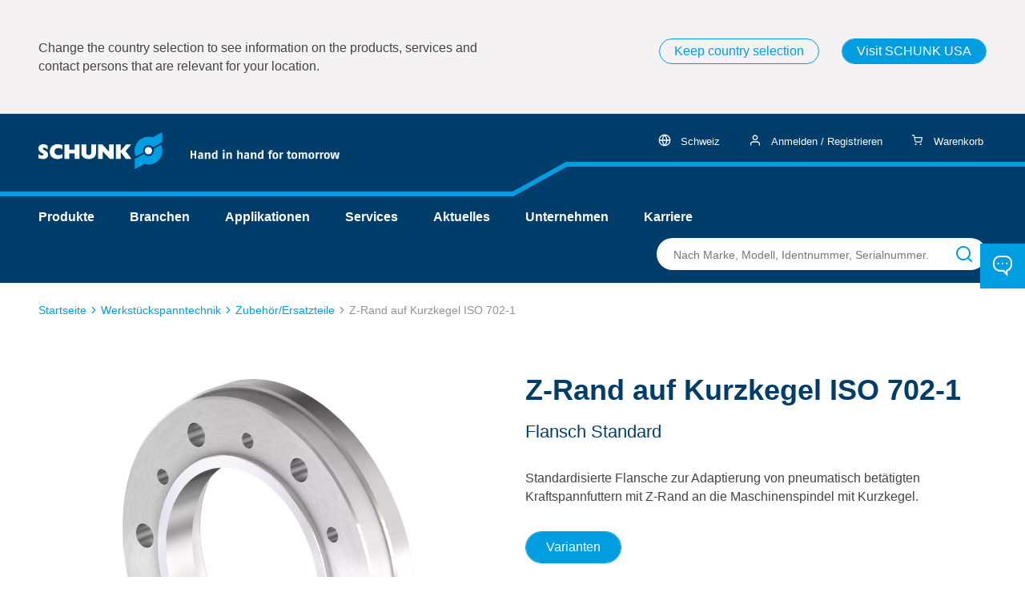

--- FILE ---
content_type: text/html;charset=UTF-8
request_url: https://schunk.com/ch/de/werkstueckspanntechnik/zubehoer/ersatzteile/z-rand-auf-kurzkegel-iso-702-1/c/PGR_5280
body_size: 49714
content:
<!DOCTYPE html>
<html lang="de">
<head>
    <title>
        Z-Rand auf Kurzkegel ISO 702-1 Flansch Standard  –  das umfangreichste Spanntechnikzubehör am Markt – SCHUNK</title>

    <meta charset="utf-8">
    <meta http-equiv="X-UA-Compatible" content="IE=edge,chrome=1">
    <meta name="viewport" content="width=device-width, initial-scale=1">
    <meta name="csrf-token" content="o3KpW00GLFYn0-o7lJPxvOBXFRzdW9aExc8J7iG2Fi9LvKUElBeeb3s1SGMKt4wOrL7F3YU1OCS7aOWp_fk-iBWPd0p43pA0">
    <script type="text/javascript">
    var SECURE = {
        CSRFToken: "o3KpW00GLFYn0-o7lJPxvOBXFRzdW9aExc8J7iG2Fi9LvKUElBeeb3s1SGMKt4wOrL7F3YU1OCS7aOWp_fk-iBWPd0p43pA0",

        isTokenAvailable: function () {
            return typeof SECURE.CSRFToken !== "undefined" && SECURE.CSRFToken.length > 0;
        },

        isPost: function (method) {
            return method.toLowerCase() === "post";
        },

        appendCsrfInput: function (form) {
            var input = document.createElement("input");
            input.setAttribute("type", "hidden");
            input.setAttribute("name", "CSRFToken");
            input.setAttribute("value", "o3KpW00GLFYn0-o7lJPxvOBXFRzdW9aExc8J7iG2Fi9LvKUElBeeb3s1SGMKt4wOrL7F3YU1OCS7aOWp_fk-iBWPd0p43pA0");
            form.appendChild(input);
        },

        isSubmitNotTriggeredYet: function (form) {
            if (form.getAttribute('data-submit-triggered') !== "true") {
                form.setAttribute('data-submit-triggered', 'true');
                return true;
            }
            return false;
        },

        submitForm: function (form) {
            if (form.getAttribute('data-has-csrf-token') !== "true" &&
                SECURE.isTokenAvailable() && SECURE.isPost(form.getAttribute("method"))) {

                SECURE.appendCsrfInput(form);
                form.setAttribute('data-has-csrf-token', "true");
            }
            return form.getAttribute('data-prevent-multiple-submits') !== "true" || SECURE.isSubmitNotTriggeredYet(form);
        }
    };
</script>
<meta name="keywords">
<meta name="description" content="SCHUNK Original Zubeh&ouml;r f&uuml;r zuverl&auml;ssige, excellente Passgenauigkeit und Funktion. Leichte Integration in bestehende Anlagen und Systeme.">
<meta name="og:title" content="Z-Rand auf Kurzkegel ISO&nbsp;702-1">
<meta name="og:description" content="Standardisierte Flansche zur Adaptierung von pneumatisch bet&auml;tigten Kraftspannfuttern mit Z-Rand an die Maschinenspindel mit Kurzkegel.">
<meta name="og:image" content="https://d16vz4puxlsxm1.cloudfront.net/image/076200133045-Prod/image_d9j8vt59q510n1smpcki8aeg2m/-FJPG-B600">
<meta name="robots" content="index,follow">
<link rel="shortcut icon" type="image/x-icon" href="/_ui/responsive/theme-schunk/favicon.ico">
    <link rel="icon" type="image/x-icon" href="/_ui/responsive/theme-schunk/favicon.ico">
    <link rel="icon" type="image/png" href="/_ui/responsive/theme-schunk/favicon-16x16.png">

    <link rel="stylesheet" type="text/css" media="all" href="/_ui/responsive/theme-schunk/css/style.min.css?_=da39a3ee5e6b4b0d3255bfef95601890afd80709"/>
    



























<link rel="canonical" href="https://schunk.com/ch/de/werkstueckspanntechnik/zubehoer/ersatzteile/z-rand-auf-kurzkegel-iso-702-1/c/PGR_5280" />
<link rel="alternate" href="https://schunk.com/de/en/workpiece-clamping-technology/accessories/spare-parts/z-mount-on-short-taper-iso-702-1/c/PGR_5280" hreflang="x-default" />
	<link rel="alternate" href="https://schunk.com/cz/cs/technika-upinani-obrobku/prislusenstvi/nahradni-dily/upinani-typu-z-na-kratky-kuzel-iso-702-1/c/PGR_5280" hreflang="cs-CZ" />
	<link rel="alternate" href="https://schunk.com/at/de/werkstueckspanntechnik/zubehoer/ersatzteile/z-rand-auf-kurzkegel-iso-702-1/c/PGR_5280" hreflang="de-AT" />
	<link rel="alternate" href="https://schunk.com/ch/de/werkstueckspanntechnik/zubehoer/ersatzteile/z-rand-auf-kurzkegel-iso-702-1/c/PGR_5280" hreflang="de-CH" />
	<link rel="alternate" href="https://schunk.com/de/de/werkstueckspanntechnik/zubehoer/ersatzteile/z-rand-auf-kurzkegel-iso-702-1/c/PGR_5280" hreflang="de-DE" />
	<link rel="alternate" href="https://schunk.com/at/en/workpiece-clamping-technology/accessories/spare-parts/z-mount-on-short-taper-iso-702-1/c/PGR_5280" hreflang="en-AT" />
	<link rel="alternate" href="https://schunk.com/au/en/workpiece-clamping-technology/accessories/spare-parts/z-mount-on-short-taper-iso-702-1/c/PGR_5280" hreflang="en-AU" />
	<link rel="alternate" href="https://schunk.com/bg/en/workpiece-clamping-technology/accessories/spare-parts/z-mount-on-short-taper-iso-702-1/c/PGR_5280" hreflang="en-BG" />
	<link rel="alternate" href="https://schunk.com/ca/en/workpiece-clamping-technology/accessories/spare-parts/z-mount-on-short-taper-iso-702-1/c/PGR_5280" hreflang="en-CA" />
	<link rel="alternate" href="https://schunk.com/de/en/workpiece-clamping-technology/accessories/spare-parts/z-mount-on-short-taper-iso-702-1/c/PGR_5280" hreflang="en-DE" />
	<link rel="alternate" href="https://schunk.com/dk/en/workpiece-clamping-technology/accessories/spare-parts/z-mount-on-short-taper-iso-702-1/c/PGR_5280" hreflang="en-DK" />
	<link rel="alternate" href="https://schunk.com/fi/en/workpiece-clamping-technology/accessories/spare-parts/z-mount-on-short-taper-iso-702-1/c/PGR_5280" hreflang="en-FI" />
	<link rel="alternate" href="https://schunk.com/gb/en/workpiece-clamping-technology/accessories/spare-parts/z-mount-on-short-taper-iso-702-1/c/PGR_5280" hreflang="en-GB" />
	<link rel="alternate" href="https://schunk.com/hu/en/workpiece-clamping-technology/accessories/spare-parts/z-mount-on-short-taper-iso-702-1/c/PGR_5280" hreflang="en-HU" />
	<link rel="alternate" href="https://schunk.com/ie/en/workpiece-clamping-technology/accessories/spare-parts/z-mount-on-short-taper-iso-702-1/c/PGR_5280" hreflang="en-IE" />
	<link rel="alternate" href="https://schunk.com/in/en/workpiece-clamping-technology/accessories/spare-parts/z-mount-on-short-taper-iso-702-1/c/PGR_5280" hreflang="en-IN" />
	<link rel="alternate" href="https://schunk.com/no/en/workpiece-clamping-technology/accessories/spare-parts/z-mount-on-short-taper-iso-702-1/c/PGR_5280" hreflang="en-NO" />
	<link rel="alternate" href="https://schunk.com/ro/en/workpiece-clamping-technology/accessories/spare-parts/z-mount-on-short-taper-iso-702-1/c/PGR_5280" hreflang="en-RO" />
	<link rel="alternate" href="https://schunk.com/se/en/workpiece-clamping-technology/accessories/spare-parts/z-mount-on-short-taper-iso-702-1/c/PGR_5280" hreflang="en-SE" />
	<link rel="alternate" href="https://schunk.com/sg/en/workpiece-clamping-technology/accessories/spare-parts/z-mount-on-short-taper-iso-702-1/c/PGR_5280" hreflang="en-SG" />
	<link rel="alternate" href="https://schunk.com/tr/en/workpiece-clamping-technology/accessories/spare-parts/z-mount-on-short-taper-iso-702-1/c/PGR_5280" hreflang="en-TR" />
	<link rel="alternate" href="https://schunk.com/tw/en/workpiece-clamping-technology/accessories/spare-parts/z-mount-on-short-taper-iso-702-1/c/PGR_5280" hreflang="en-TW" />
	<link rel="alternate" href="https://schunk.com/us/en/workpiece-clamping-technology/accessories/spare-parts/z-mount-on-short-taper-iso-702-1/c/PGR_5280" hreflang="en-US" />
	<link rel="alternate" href="https://schunk.com/vn/en/workpiece-clamping-technology/accessories/spare-parts/z-mount-on-short-taper-iso-702-1/c/PGR_5280" hreflang="en-VN" />
	<link rel="alternate" href="https://schunk.com/es/es/tecnologia-de-sujecion-de-piezas/accesorios/repuestos/borde-en-z-sobre-el-cono-corto-iso-702-1/c/PGR_5280" hreflang="es-ES" />
	<link rel="alternate" href="https://schunk.com/mx/es/tecnologia-de-sujecion-de-piezas/accesorios/repuestos/borde-en-z-sobre-el-cono-corto-iso-702-1/c/PGR_5280" hreflang="es-MX" />
	<link rel="alternate" href="https://schunk.com/be/fr/technologie-de-serrage-de-pieces/accessoires/pieces-de-rechange/fixation-en-z-sur-cone-court-iso-702-1/c/PGR_5280" hreflang="fr-BE" />
	<link rel="alternate" href="https://schunk.com/ca/fr/technologie-de-serrage-de-pieces/accessoires/pieces-de-rechange/fixation-en-z-sur-cone-court-iso-702-1/c/PGR_5280" hreflang="fr-CA" />
	<link rel="alternate" href="https://schunk.com/ch/fr/technologie-de-serrage-de-pieces/accessoires/pieces-de-rechange/fixation-en-z-sur-cone-court-iso-702-1/c/PGR_5280" hreflang="fr-CH" />
	<link rel="alternate" href="https://schunk.com/fr/fr/technologie-de-serrage-de-pieces/accessoires/pieces-de-rechange/fixation-en-z-sur-cone-court-iso-702-1/c/PGR_5280" hreflang="fr-FR" />
	<link rel="alternate" href="https://schunk.com/ch/it/tecnica-di-serraggio-pezzo/accessori/ricambi/attacco-a-z-su-cono-corto-iso-702-1/c/PGR_5280" hreflang="it-CH" />
	<link rel="alternate" href="https://schunk.com/it/it/tecnica-di-serraggio-pezzo/accessori/ricambi/attacco-a-z-su-cono-corto-iso-702-1/c/PGR_5280" hreflang="it-IT" />
	<link rel="alternate" href="https://schunk.com/jp/ja/wakukuranpingutekunoroji/fu-shu-pin/jiao-huan-yong-bu-pin/duantepa-iso-702-1nozmaunto/c/PGR_5280" hreflang="ja-JP" />
	<link rel="alternate" href="https://schunk.com/kr/ko/gongjagmul-keullaemping-gisul/aegseseoli/yebi-bupum/jjalb-eun-teipeoui-z-maunteu-sang-ui-iso-702-1/c/PGR_5280" hreflang="ko-KR" />
	<link rel="alternate" href="https://schunk.com/be/nl/klemtechnologie-voor-werkstukken-/accessoires/reserveonderdelen/z-montage-op-korte-conus-iso-702-1/c/PGR_5280" hreflang="nl-BE" />
	<link rel="alternate" href="https://schunk.com/nl/nl/klemtechnologie-voor-werkstukken-/accessoires/reserveonderdelen/z-montage-op-korte-conus-iso-702-1/c/PGR_5280" hreflang="nl-NL" />
	<link rel="alternate" href="https://schunk.com/pl/pl/technologia-mocowania-przedmiotu-obrabianego/akcesoria-/-czesci-zamienne/mocowanie-typu-z-na-stozku-krotkim-zgodne-z-norma-iso-702-1/c/PGR_5280" hreflang="pl-PL" />
	<link rel="alternate" href="https://schunk.com/br/pt/tecnologia-de-fixacao-de-pecas/acessorios/pecas-sobressalentes/montagem-em-z-em-cone-curto-iso-702-1/c/PGR_5280" hreflang="pt-BR" />
	<link rel="alternate" href="https://schunk.com/sk/sk/technika-upinania-obrobkov/prislusenstvo/nahradne-diely/okraj-z-na-kratky-kuzel-iso-702-1/c/PGR_5280" hreflang="sk-SK" />
	<link rel="alternate" href="https://schunk.com/cn/zh/gong-jian-jia-chi-ji-shu/fu-jian/bei-jian/iso-702-1-duan-zhui-guan-shang-de-z-zhi-jia/c/PGR_5280" hreflang="zh-CN" />
	<link rel="alternate" href="https://schunk.com/tw/zh/gong-jian-jia-chi-ji-shu/fu-jian/bei-jian/iso-702-1-duan-zhui-guan-shang-de-z-zhi-jia/c/PGR_5280" hreflang="zh-TW" />
	<script type="application/ld+json">
      {"sku":"PGR_5280","name":"Z-Rand auf Kurzkegel ISO 702-1","description":"Standardisierte Flansche zur Adaptierung von pneumatisch betätigten Kraftspannfuttern mit Z-Rand an die Maschinenspindel mit Kurzkegel.","image":["https://d16vz4puxlsxm1.cloudfront.net/image/076200133045-Prod/image_d9j8vt59q510n1smpcki8aeg2m/-FWEBP-B600","https://d16vz4puxlsxm1.cloudfront.net/image/076200133045-Prod/image_d9j8vt59q510n1smpcki8aeg2m/-FWEBP-S600x337","https://d16vz4puxlsxm1.cloudfront.net/image/076200133045-Prod/image_d9j8vt59q510n1smpcki8aeg2m/-FWEBP-S600x450"],"brand":{"name":"SCHUNK","@type":"Brand"},"@type":"Product","@context":"https://schema.org"}</script>
<script type="text/javascript" src="/_ui/shared/js/analyticsmediator.js"></script>
<script type="text/javascript">
        window.dataLayer = window.dataLayer || [];

        function gtag() {
            dataLayer.push(arguments);
        }

        gtag("consent", "default", {
            ad_user_data: "denied",
            ad_personalization: "denied",
            ad_storage: "denied",
            analytics_storage: "denied",
            wait_for_update: 2000
        });
        gtag("set", "ads_data_redaction", true);
    </script>
    <script type="text/javascript">
        var googleTagManagerId = 'GTM-MXSTM96';
        (function (w, d, s, l, i) {
            w[l] = w[l] || [];
            w[l].push({
                'gtm.start': new Date().getTime(),
                event: 'gtm.js'
            });
            var f = d.getElementsByTagName(s)[0],
                j = d.createElement(s),
                dl = l !== 'dataLayer' ? '&l=' + l : '';
            j.async = true;
            j.src =
                'https://www.googletagmanager.com/gtm.js?id=' + i + dl;
            f.parentNode.insertBefore(j, f);
        })(window, document, 'script', 'dataLayer', googleTagManagerId);
    </script>
<form id="humanVerificationForm" class="hidden" data-sitekey="sitekey" data-error-message="In Ihrer Session ist ein Fehler festgestellt worden, bitte loggen Sie sich erneut ein. Sollte das Problem weiterhin bestehen, leeren Sie ggf. Ihre Cookies oder wenden Sie sich an unseren Support. Vielen Dank f&uuml;r Ihr Verst&auml;ndnis." data-puzzle-endpoint="/ch/de/captcha/getPuzzle" action="/ch/de/captcha/verifySolution" method="post" onsubmit="return SECURE.submitForm(this)"></form></head>

<body class="page-seriesCategory pageType-CategoryPage template-pages-product-slotBasedProductDetailsPage  language-de"
      data-page-id="seriesCategory" data-language="de"
      data-first-spirit-page-uid="" data-logged-in="" data-session-expiration-reload-message="Willkommen zurück. Ihre Session wurde erneuert, bitte führen Sie Ihre letzte Aktion erneut aus.">

<svg viewBox="0 0 24 24" xmlns="http://www.w3.org/2000/svg" display="none"><defs>
        <polygon points="0 0 24 0 24 24 0 24"/>
      
    <polygon id="logo_claim-logo_claim-a" points="0 46 376 46 376 0 0 0"/>
  </defs><symbol viewBox="0 0 24 24" id="icon-arrow"><title>arrow</title>
  <path d="M5.29289322,8.29289322 C5.65337718,7.93240926 6.22060824,7.90467972 6.61289944,8.20970461 L6.70710678,8.29289322 L12,13.585 L17.2928932,8.29289322 C17.6533772,7.93240926 18.2206082,7.90467972 18.6128994,8.20970461 L18.7071068,8.29289322 C19.0675907,8.65337718 19.0953203,9.22060824 18.7902954,9.61289944 L18.7071068,9.70710678 L12.7071068,15.7071068 C12.3466228,16.0675907 11.7793918,16.0953203 11.3871006,15.7902954 L11.2928932,15.7071068 L5.29289322,9.70710678 C4.90236893,9.31658249 4.90236893,8.68341751 5.29289322,8.29289322 Z" transform="matrix(0 1 1 0 0 0)"/>
</symbol><symbol viewBox="0 0 24 24" id="icon-calendar"><title>calendar</title>
    <path d="M16,1 C16.5128358,1 16.9355072,1.38604019 16.9932723,1.88337887 L17,2 L17,3 L19,3 C20.5976809,3 21.9036609,4.24891996 21.9949073,5.82372721 L22,6 L22,20 C22,21.6568542 20.6568542,23 19,23 L19,23 L5,23 C3.34314575,23 2,21.6568542 2,20 L2,20 L2,6 C2,4.34314575 3.34314575,3 5,3 L5,3 L7,3 L7,2 C7,1.44771525 7.44771525,1 8,1 C8.51283584,1 8.93550716,1.38604019 8.99327227,1.88337887 L9,2 L9,3 L15,3 L15,2 C15,1.44771525 15.4477153,1 16,1 Z M20,11 L4,11 L4,20 C4,20.5128358 4.38604019,20.9355072 4.88337887,20.9932723 L5,21 L19,21 C19.5522847,21 20,20.5522847 20,20 L20,20 L20,11 Z M7,5 L5,5 C4.44771525,5 4,5.44771525 4,6 L4,6 L4,9 L20,9 L20,6 C20,5.48716416 19.6139598,5.06449284 19.1166211,5.00672773 L19,5 L17,5 L17,6 C17,6.55228475 16.5522847,7 16,7 C15.4871642,7 15.0644928,6.61395981 15.0067277,6.11662113 L15,6 L15,5 L9,5 L9,6 C9,6.55228475 8.55228475,7 8,7 C7.48716416,7 7.06449284,6.61395981 7.00672773,6.11662113 L7,6 L7,5 Z"/>
</symbol><symbol viewBox="0 0 24 24" id="icon-cart"><title>cart</title><path d="M8.5 18a1.5 1.5 0 1 1 0 3 1.5 1.5 0 0 1 0-3Zm9 0a1.5 1.5 0 1 1 0 3 1.5 1.5 0 0 1 0-3ZM5.167 2c.364 0 .681.233.792.568l.025.094.7 3.455h13.482c.49 0 .867.414.832.884l-.013.094-1.335 6.916a2.489 2.489 0 0 1-2.335 1.987l-.149.002H9.083a2.496 2.496 0 0 1-2.467-1.843l-.033-.145-2.1-10.366-2.65.001a.83.83 0 0 1-.827-.727L1 2.824c0-.423.322-.77.736-.818L1.833 2h3.334Zm13.992 5.764H7.017l1.2 5.926a.831.831 0 0 0 .746.659l.104.004h8.115a.833.833 0 0 0 .808-.563l.025-.094 1.144-5.932Z"/></symbol><symbol viewBox="0 0 24 24" id="icon-check"><title>check</title>
  <path d="M12,3 C16.9708611,3 21,7.02922421 21,12.0004595 C21,16.9703163 16.9708658,21 12,21 C7.02913421,21 3,16.9703163 3,12.0004595 C3,7.02922421 7.02913895,3 12,3 Z M13.3087895,7.57934684 L10.6912105,7.57934684 L10.6912105,10.6739068 L7.63973684,10.6739068 L7.63973684,13.3260932 L10.6912105,13.3260932 L10.6912105,16.4206532 L13.3087895,16.4206532 L13.3087895,13.3260932 L16.3602632,13.3260932 L16.3602632,10.6739068 L13.3087895,10.6739068 L13.3087895,7.57934684 Z"/>
</symbol><symbol viewBox="0 0 24 24" id="icon-checkmark"><title>checkmark</title>
  <path d="M9.44278191,22 C8.7908929,22 8.17347159,21.7099767 7.7778424,21.2099366 L2.42336099,14.4651092 C2.08902365,14.0444256 1.94380887,13.5142924 2.01970191,12.9914775 C2.09559495,12.4686627 2.38637047,11.9960517 2.82798175,11.6777426 C3.26944689,11.3581 3.8262106,11.2191233 4.37534007,11.2914983 C4.92446954,11.3638733 5.4207987,11.6416472 5.7547386,12.0634878 L9.27793641,16.4981296 L18.1361339,2.93704071 C18.7478124,2.00476854 20.035578,1.72037356 21.0149357,2.30127537 C21.9935185,2.88132195 22.2947362,4.10999204 21.6833092,5.04435278 L11.2171189,21.0599245 C10.8543848,21.6174714 10.2262106,21.9682381 9.53869202,21.9971426 C9.50572292,22 9.47575101,22 9.44278191,22 L9.44278191,22 Z"/>
</symbol><symbol viewBox="4 4 16 16" id="icon-close"><title>close</title>
    <path d="M6.61289944,5.20970461 L6.70710678,5.29289322 L12,10.585 L17.2928932,5.29289322 C17.6834175,4.90236893 18.3165825,4.90236893 18.7071068,5.29289322 C19.0675907,5.65337718 19.0953203,6.22060824 18.7902954,6.61289944 L18.7071068,6.70710678 L13.415,12 L18.7071068,17.2928932 C19.0976311,17.6834175 19.0976311,18.3165825 18.7071068,18.7071068 C18.3466228,19.0675907 17.7793918,19.0953203 17.3871006,18.7902954 L17.2928932,18.7071068 L12,13.415 L6.70710678,18.7071068 C6.31658249,19.0976311 5.68341751,19.0976311 5.29289322,18.7071068 C4.93240926,18.3466228 4.90467972,17.7793918 5.20970461,17.3871006 L5.29289322,17.2928932 L10.585,12 L5.29289322,6.70710678 C4.90236893,6.31658249 4.90236893,5.68341751 5.29289322,5.29289322 C5.65337718,4.93240926 6.22060824,4.90467972 6.61289944,5.20970461 Z"/>
</symbol><symbol viewBox="0 0 24 24" id="icon-configure"><title>configure</title>
    <path d="M16,13 C17.3062521,13 18.4175144,13.8348501 18.8293257,15.0000889 L21,15 C21.5522847,15 22,15.4477153 22,16 C22,16.5522847 21.5522847,17 21,17 L18.8289758,17.0009007 C18.4168852,18.1656226 17.3058822,19 16,19 C14.6941178,19 13.5831148,18.1656226 13.1710242,17.0009007 L3,17 C2.44771525,17 2,16.5522847 2,16 C2,15.4477153 2.44771525,15 3,15 L13.1706743,15.0000889 C13.5824856,13.8348501 14.6937479,13 16,13 Z M16,14.5 C15.1715729,14.5 14.5,15.1715729 14.5,16 C14.5,16.8284271 15.1715729,17.5 16,17.5 C16.8284271,17.5 17.5,16.8284271 17.5,16 C17.5,15.1715729 16.8284271,14.5 16,14.5 Z M8,5 C9.30625206,5 10.4175144,5.8348501 10.8293257,7.00008893 L21,7 C21.5522847,7 22,7.44771525 22,8 C22,8.55228475 21.5522847,9 21,9 L10.8289758,9.00090072 C10.4168852,10.1656226 9.30588222,11 8,11 C6.69411778,11 5.58311485,10.1656226 5.17102423,9.00090072 L3,9 C2.44771525,9 2,8.55228475 2,8 C2,7.44771525 2.44771525,7 3,7 L5.17067428,7.00008893 C5.58248558,5.8348501 6.69374794,5 8,5 Z M8,6.5 C7.17157288,6.5 6.5,7.17157288 6.5,8 C6.5,8.82842712 7.17157288,9.5 8,9.5 C8.82842712,9.5 9.5,8.82842712 9.5,8 C9.5,7.17157288 8.82842712,6.5 8,6.5 Z"/></symbol><symbol viewBox="0 0 24 24" id="icon-contact"><title>contact</title>
  <path d="M15.1639879,0 C19.5453556,0 23.0807666,3.58779506 22.9985961,7.96679227 L22.9985961,7.96679227 L22.9985961,10.3856362 C22.9985961,13.7300367 20.9912948,16.6439519 17.9593717,17.8168943 L17.9593717,17.8168943 L17.7597975,17.8899895 L17.7604887,24 L12.6462043,18.3516222 L8.89350669,18.3523237 L8.66617883,18.3487815 C4.40237957,18.2196835 1,14.6935169 1,10.3856362 L1,10.3856362 L1,7.96679227 C1,3.56827169 4.54165222,0 8.90735964,0 L8.90735964,0 Z M15.1639879,1.86031086 L8.90735964,1.86031086 C5.56140893,1.86031086 2.84643286,4.59569301 2.84643286,7.96679227 L2.84643286,7.96679227 L2.84643286,10.3856362 C2.84643286,13.6871127 5.45481886,16.3903982 8.70776359,16.488995 L8.70776359,16.488995 L8.90735964,16.4921176 L13.4616358,16.4921176 L15.9133647,19.1999584 L15.9140558,16.4802166 L16.6084685,16.301241 C19.3134477,15.6040687 21.1521632,13.2012751 21.1521632,10.3856362 L21.1521632,10.3856362 L21.1527373,7.74488594 C21.104669,4.48795726 18.4483598,1.86031086 15.1639879,1.86031086 L15.1639879,1.86031086 Z M7,8 C7.55228475,8 8,8.44771525 8,9 C8,9.55228475 7.55228475,10 7,10 C6.44771525,10 6,9.55228475 6,9 C6,8.44771525 6.44771525,8 7,8 Z M12,8 C12.5522847,8 13,8.44771525 13,9 C13,9.55228475 12.5522847,10 12,10 C11.4477153,10 11,9.55228475 11,9 C11,8.44771525 11.4477153,8 12,8 Z M17,8 C17.5522847,8 18,8.44771525 18,9 C18,9.55228475 17.5522847,10 17,10 C16.4477153,10 16,9.55228475 16,9 C16,8.44771525 16.4477153,8 17,8 Z"/>
</symbol><symbol viewBox="0 0 24 24" id="icon-danger"><title>danger</title>
  <path fill-rule="evenodd" d="M12.3745608,3 C13.3020428,3 14.1622104,3.4902656 14.6457647,4.29732103 L14.6457647,4.29732103 L22.1444176,16.9706452 C22.6158738,17.7971886 22.6186886,18.8149192 22.1518119,19.6441223 C21.6849353,20.4733255 20.8184914,20.989456 19.866029,21 L19.866029,21 L4.8733717,21 C3.93063015,20.989456 3.06418625,20.4733255 2.59730956,19.6441223 C2.13043288,18.8149192 2.13324774,17.7971886 2.61188858,16.9582792 L2.61188858,16.9582792 L10.105893,4.29306169 C10.5869111,3.4902656 11.4470787,3 12.3745608,3 Z M12.3745608,4.7908003 C12.0654001,4.7908003 11.7786775,4.95422217 11.6208743,5.21756152 L11.6208743,5.21756152 L4.13659072,17.8661536 C3.97943866,18.141668 3.97850037,18.4809115 4.13412593,18.7573126 C4.28975149,19.0337137 4.57856613,19.2057571 4.88309251,19.2092538 L4.88309251,19.2092538 L19.8563082,19.2092538 C20.1705554,19.2057571 20.45937,19.0337137 20.6149956,18.7573126 C20.7706211,18.4809115 20.7696828,18.141668 20.6197154,17.8785196 L20.6197154,17.8785196 L13.1307833,5.22182086 C12.970444,4.95422217 12.6837214,4.7908003 12.3745608,4.7908003 Z M12.3834055,15.6275991 C12.8718852,15.6275991 13.2678763,16.0284834 13.2678763,16.5229992 C13.2678763,16.9821925 12.926435,17.3606525 12.4865534,17.4123754 L12.3745608,17.4183994 C11.886081,17.4183994 11.4900899,17.0175151 11.4900899,16.5229992 C11.4900899,16.063806 11.8315312,15.685346 12.2714128,15.6336231 L12.3834055,15.6275991 Z M12.3745608,8.4643979 C12.8281491,8.4643979 13.2019896,8.81005834 13.2530811,9.25537547 L13.2590316,9.35979805 L13.2590316,12.9413986 C13.2590316,13.4359145 12.8630405,13.8367988 12.3745608,13.8367988 C11.9209724,13.8367988 11.5471319,13.4911384 11.4960404,13.0458212 L11.4900899,12.9413986 L11.4900899,9.35979805 C11.4900899,8.8652822 11.886081,8.4643979 12.3745608,8.4643979 Z"/>
</symbol><symbol viewBox="0 0 24 24" id="icon-download"><title>download</title>
  <path d="M21,14 C21.5128358,14 21.9355072,14.3860402 21.9932723,14.8833789 L22,15 L22,19 C22,20.5976809 20.75108,21.9036609 19.1762728,21.9949073 L19,22 L5,22 C3.40231912,22 2.09633912,20.75108 2.00509269,19.1762728 L2,19 L2,15 C2,14.4477153 2.44771525,14 3,14 C3.51283584,14 3.93550716,14.3860402 3.99327227,14.8833789 L4,15 L4,19 C4,19.5128358 4.38604019,19.9355072 4.88337887,19.9932723 L5,20 L19,20 C19.5128358,20 19.9355072,19.6139598 19.9932723,19.1166211 L20,19 L20,15 C20,14.4477153 20.4477153,14 21,14 Z M12,2 C12.5128358,2 12.9355072,2.38604019 12.9932723,2.88337887 L13,3 L13,12.585 L16.2928932,9.29289322 C16.6533772,8.93240926 17.2206082,8.90467972 17.6128994,9.20970461 L17.7071068,9.29289322 C18.0675907,9.65337718 18.0953203,10.2206082 17.7902954,10.6128994 L17.7071068,10.7071068 L12.7071068,15.7071068 C12.6786405,15.7355731 12.6484659,15.7623312 12.6167501,15.787214 L12.7071068,15.7071068 C12.6717127,15.7425008 12.6343256,15.774687 12.5953066,15.8036654 C12.5711307,15.8215099 12.546275,15.8382813 12.5206602,15.8539326 C12.5086131,15.8613931 12.4963944,15.8685012 12.4840621,15.8753288 C12.4642939,15.8862061 12.4438914,15.8966234 12.4230991,15.9063462 C12.4060985,15.914321 12.3887956,15.9218036 12.371336,15.9287745 C12.3515792,15.9366843 12.3317977,15.9438775 12.3117364,15.9504533 C12.2968513,15.9552713 12.2814633,15.9599023 12.265993,15.9641549 C12.2444365,15.9701664 12.2227461,15.9753602 12.2007941,15.9798348 C12.1833753,15.9832978 12.165949,15.9863719 12.1484669,15.9889822 C12.1281144,15.9920941 12.1070574,15.994564 12.085811,15.9963697 C12.0679231,15.997855 12.050591,15.9988772 12.0332468,15.9994506 C12.0224019,15.9998151 12.0112225,16 12,16 L11.9677454,15.9994829 C11.9497336,15.9989053 11.9317345,15.9978436 11.9137692,15.9962979 L12,16 C11.9493797,16 11.8996379,15.9962388 11.8510388,15.9889807 C11.834051,15.9863719 11.8166247,15.9832978 11.7992742,15.9797599 C11.7772539,15.9753602 11.7555635,15.9701664 11.7341604,15.964279 C11.7185367,15.9599023 11.7031487,15.9552713 11.6878575,15.9502619 C11.6682023,15.9438775 11.6484208,15.9366843 11.6289415,15.928896 C11.6112044,15.9218036 11.5939015,15.914321 11.5767785,15.9063266 C11.5561086,15.8966234 11.5357061,15.8862061 11.515723,15.8751242 C11.5036056,15.8685012 11.4913869,15.8613931 11.4792912,15.8540045 C11.453725,15.8382813 11.4288693,15.8215099 11.4048407,15.8036865 C11.3987914,15.7992821 11.3929267,15.7948255 11.3871006,15.7902954 C11.3515341,15.7623312 11.3213595,15.7355731 11.2928932,15.7071068 L6.29289322,10.7071068 C5.90236893,10.3165825 5.90236893,9.68341751 6.29289322,9.29289322 C6.65337718,8.93240926 7.22060824,8.90467972 7.61289944,9.20970461 L7.70710678,9.29289322 L11,12.585 L11,3 C11,2.44771525 11.4477153,2 12,2 Z"/>
</symbol><symbol viewBox="0 0 24 24" id="icon-external_link"><title>external_link</title>
    <path d="M11,5 C11.5522847,5 12,5.44771525 12,6 C12,6.51283584 11.6139598,6.93550716 11.1166211,6.99327227 L11,7 L5,7 C4.48716416,7 4.06449284,7.38604019 4.00672773,7.88337887 L4,8 L4,19 C4,19.5128358 4.38604019,19.9355072 4.88337887,19.9932723 L5,20 L16,20 C16.5128358,20 16.9355072,19.6139598 16.9932723,19.1166211 L17,19 L17,13 C17,12.4477153 17.4477153,12 18,12 C18.5128358,12 18.9355072,12.3860402 18.9932723,12.8833789 L19,13 L19,19 C19,20.5976809 17.75108,21.9036609 16.1762728,21.9949073 L16,22 L5,22 C3.40231912,22 2.09633912,20.75108 2.00509269,19.1762728 L2,19 L2,8 C2,6.40231912 3.24891996,5.09633912 4.82372721,5.00509269 L5,5 L11,5 Z M21,2 L21.0193545,2.00018615 C21.042681,2.00063489 21.0659949,2.00189498 21.0892501,2.00396641 L21,2 C21.0506203,2 21.1003621,2.00376119 21.1489612,2.01101934 C21.165949,2.01362808 21.1833753,2.01670217 21.2007258,2.02024007 C21.2227461,2.0246398 21.2444365,2.02983363 21.2658396,2.03572097 C21.2814633,2.04009773 21.2968513,2.04472872 21.3121425,2.04973809 C21.3317977,2.05612249 21.3515792,2.06331574 21.3710585,2.07110396 C21.3887956,2.07819642 21.4060985,2.08567905 21.4232215,2.09367336 C21.4438914,2.10337664 21.4642939,2.11379392 21.484277,2.12487577 C21.4963944,2.13149883 21.5086131,2.13860692 21.5207088,2.14599545 C21.546275,2.1617187 21.5711307,2.17849009 21.5951593,2.19631351 C21.602603,2.20175344 21.6098424,2.20728448 21.6170223,2.21292769 C21.6801818,2.26255171 21.7374483,2.31981825 21.787214,2.38324992 L21.7071068,2.29289322 C21.7425008,2.32828727 21.774687,2.36567442 21.8036654,2.40469339 C21.8215099,2.42886931 21.8382813,2.45372505 21.8539326,2.47933981 C21.8613931,2.49138689 21.8685012,2.50360556 21.8753288,2.5159379 C21.8862061,2.53570605 21.8966234,2.5561086 21.9063462,2.57690085 C21.914321,2.5939015 21.9218036,2.61120435 21.9287745,2.62866398 C21.9366843,2.6484208 21.9438775,2.66820232 21.9504533,2.68826359 C21.9552713,2.70314866 21.9599023,2.71853672 21.9641549,2.73400703 C21.9701664,2.75556352 21.9753602,2.77725392 21.9798348,2.7992059 C21.9832978,2.81662474 21.9863719,2.83405099 21.9889822,2.85153313 C21.9905825,2.86176411 21.9920139,2.87254508 21.9932723,2.88337887 L21.9962979,2.9137692 C21.9978436,2.93173451 21.9989053,2.94973363 21.9994829,2.96774538 L22,3 L22,9 C22,9.55228475 21.5522847,10 21,10 C20.4871642,10 20.0644928,9.61395981 20.0067277,9.11662113 L20,9 L20,5.414 L10.7071068,14.7071068 C10.3165825,15.0976311 9.68341751,15.0976311 9.29289322,14.7071068 C8.93240926,14.3466228 8.90467972,13.7793918 9.20970461,13.3871006 L9.29289322,13.2928932 L18.584,4 L15,4 C14.4871642,4 14.0644928,3.61395981 14.0067277,3.11662113 L14,3 C14,2.48716416 14.3860402,2.06449284 14.8833789,2.00672773 L15,2 L21,2 Z"/>
</symbol><symbol viewBox="0 0 23 23" id="icon-facebook"><title>facebook</title>
<style type="text/css">
	.st0{fill:#FFFFFF;}
</style>
<g>
	<path class="st0" d="M22.6,11.6c0-6.1-5-11.1-11.1-11.1S0.4,5.5,0.4,11.6c0,5.5,4,10.1,9.3,10.9v-7.7H7v-3.2h2.8V9.1
		c0-2.8,1.7-4.3,4.2-4.3c1.2,0,2.5,0.2,2.5,0.2v2.7H15c-1.4,0-1.8,0.9-1.8,1.7v2.1h3.1l-0.5,3.2h-2.6v7.7
		C18.5,21.7,22.6,17.1,22.6,11.6z"/>
</g>
</symbol><symbol viewBox="0 0 24 24" id="icon-globe"><title>globe</title><path d="M12 1c6.075 0 11 4.925 11 11s-4.925 11-11 11l-.288-.004C5.77 22.843 1 17.98 1 12 1 5.925 5.925 1 12 1ZM7.053 13.001H3.055a9.008 9.008 0 0 0 6.671 7.71A16.33 16.33 0 0 1 7.053 13Zm13.892 0H16.95a16.3 16.3 0 0 1-2.675 7.709 9.007 9.007 0 0 0 6.67-7.71Zm-6 0H9.058A14.305 14.305 0 0 0 12 20.45a14.292 14.292 0 0 0 2.945-7.448Zm-5.22-9.71-.036.008A9.008 9.008 0 0 0 3.055 11H7.05a16.3 16.3 0 0 1 2.675-7.71ZM12 3.55A14.299 14.299 0 0 0 9.055 11h5.887A14.311 14.311 0 0 0 12 3.55Zm2.274-.26.189.29A16.336 16.336 0 0 1 16.947 11h3.998a9.008 9.008 0 0 0-6.671-7.71Z"/></symbol><symbol viewBox="0 0 24 24" id="icon-info"><title>info</title>
    <g fill-rule="evenodd">
      
        <path d="M12,2 C17.52,2 22,6.48 22,12 C22,17.52 17.52,22 12,22 C6.48,22 2,17.52 2,12 C2,6.48 6.48,2 12,2 Z M12,4 C7.59,4 4,7.59 4,12 C4,16.41 7.59,20 12,20 C16.41,20 20,16.41 20,12 C20,7.59 16.41,4 12,4 Z M12,11 C12.5522847,11 13,11.4477153 13,12 L13,16 C13,16.5522847 12.5522847,17 12,17 C11.4477153,17 11,16.5522847 11,16 L11,12 C11,11.4477153 11.4477153,11 12,11 Z M12,7 C12.5522847,7 13,7.44771525 13,8 C13,8.55228475 12.5522847,9 12,9 C11.4477153,9 11,8.55228475 11,8 C11,7.44771525 11.4477153,7 12,7 Z"/>
    </g>
</symbol><symbol viewBox="0 0 22 22" id="icon-instagram"><title>instagram</title>
<style type="text/css">
	.st0{fill:#FFFFFF;}
</style>

<g>
	<path class="st0" d="M11,2c2.9,0,3.3,0,4.4,0.1c1.1,0,1.7,0.2,2,0.4c0.5,0.2,0.9,0.4,1.3,0.8c0.4,0.4,0.6,0.8,0.8,1.3
		c0.2,0.4,0.3,1,0.4,2C20,7.7,20,8.1,20,11s0,3.3-0.1,4.4c0,1.1-0.2,1.7-0.4,2c-0.2,0.5-0.4,0.9-0.8,1.3c-0.4,0.4-0.8,0.6-1.3,0.8
		c-0.4,0.2-1,0.3-2,0.4C14.3,20,13.9,20,11,20S7.7,20,6.6,20c-1.1,0-1.7-0.2-2-0.4c-0.5-0.2-0.9-0.4-1.3-0.8
		c-0.4-0.4-0.6-0.8-0.8-1.3c-0.2-0.4-0.3-1-0.4-2C2,14.3,2,13.9,2,11S2,7.7,2,6.6c0-1.1,0.2-1.7,0.4-2C2.6,4,2.9,3.6,3.2,3.2
		C3.6,2.9,4,2.6,4.5,2.4c0.4-0.2,1-0.3,2-0.4C7.7,2,8.1,2,11,2 M11,0C8,0,7.6,0,6.5,0.1c-1.2,0.1-2,0.2-2.7,0.5
		C3.1,0.9,2.5,1.2,1.8,1.8c-0.6,0.6-1,1.2-1.3,1.9C0.3,4.5,0.1,5.3,0.1,6.5C0,7.6,0,8,0,11c0,3,0,3.4,0.1,4.5c0.1,1.2,0.2,2,0.5,2.7
		c0.3,0.7,0.7,1.3,1.3,1.9c0.6,0.6,1.2,1,1.9,1.3c0.7,0.3,1.5,0.5,2.7,0.5C7.6,22,8,22,11,22s3.4,0,4.5-0.1c1.2-0.1,2-0.2,2.7-0.5
		c0.7-0.3,1.3-0.7,1.9-1.3c0.6-0.6,1-1.2,1.3-1.9c0.3-0.7,0.5-1.5,0.5-2.7C22,14.4,22,14,22,11s0-3.4-0.1-4.5
		c-0.1-1.2-0.2-2-0.5-2.7c-0.3-0.7-0.7-1.3-1.3-1.9c-0.6-0.6-1.2-1-1.9-1.3c-0.7-0.3-1.5-0.5-2.7-0.5C14.4,0,14,0,11,0L11,0z"/>
	<path class="st0" d="M11,5.4c-3.1,0-5.6,2.5-5.6,5.6s2.5,5.6,5.6,5.6s5.6-2.5,5.6-5.6S14.1,5.4,11,5.4z M11,14.7
		c-2,0-3.7-1.6-3.7-3.7C7.3,9,9,7.3,11,7.3S14.7,9,14.7,11C14.7,13,13,14.7,11,14.7z"/>
	<circle class="st0" cx="16.9" cy="5.1" r="1.3"/>
</g>
</symbol><symbol viewBox="0 0 158 171" id="icon-jobfinder"><title>jobfinder</title>
    <rect width="158" height="171"/>
    <circle cx="75.721" cy="82.721" r="52.721" transform="rotate(-90 75.721 82.721)" stroke="white" stroke-width="8"/>
    <path d="M113.535 120.535L132.442 139.442" stroke="white" stroke-width="10" stroke-linecap="round"/>
</symbol><symbol viewBox="0 0 22 22" id="icon-linkedin"><title>linkedin</title>
<style type="text/css">
	.st0{fill:#FFFFFF;}
</style>

<g id="linkedin-Social_media_icons_1_">
	<g>
		<path class="st0" d="M20.2,0.1H1.7c-0.9,0-1.6,0.7-1.6,1.6v18.6c0,0.9,0.7,1.6,1.6,1.6h18.5c0.9,0,1.6-0.7,1.6-1.6V1.7
			C21.8,0.8,21.1,0.1,20.2,0.1z M6.6,18.6H3.3V8.3h3.2V18.6z M5,6.8C3.9,6.8,3.1,6,3.1,5c0-1,0.8-1.9,1.9-1.9C6,3.1,6.8,4,6.8,5
			C6.8,6,6,6.8,5,6.8z M18.6,18.6h-3.2v-5c0-1.2,0-2.7-1.7-2.7c-1.7,0-1.9,1.3-1.9,2.7v5.1H8.6V8.3h3.1v1.4h0c0.4-0.8,1.5-1.7,3-1.7
			c3.3,0,3.9,2.1,3.9,4.9V18.6z"/>
	</g>
</g>
</symbol><symbol viewBox="0 0 376 46" id="icon-logo_claim"><title>logo_claim</title>
  
  <g fill-rule="evenodd">
    <polygon points="194.958 33 194.958 28.4 192.042 28.4 192.042 33 190 33 190 23 192.042 23 192.042 26.857 194.958 26.857 194.958 23 197 23 197 33"/>
    <path d="M203.502889 29.4481147L202.910553 29.4625685C201.741361 29.4925083 201.282146 29.7743559 201.282146 30.7809543 201.282146 31.5965571 201.651582 31.818525 202.185097 31.818525 202.703132 31.818525 203.103526 31.6554044 203.502889 31.4334366L203.502889 29.4481147zM203.76913 33.2112443L203.547262 32.5143684C203.013747 33.0326376 202.273844 33.3588787 201.429714 33.3588787 200.466911 33.3588787 199.208971 32.9593366 199.208971 30.8253479 199.208971 28.6779379 200.970499 28.3073032 202.140723 28.3073032L203.502889 28.3073032 203.502889 27.7446405C203.502889 26.9744636 203.103526 26.8856765 202.392517 26.8856765 201.667061 26.8856765 200.645437 27.0921582 199.91998 27.3296122L199.91998 25.6849852C200.793005 25.40417 201.784703 25.2111096 202.747506 25.2111096 204.287166 25.2111096 205.576063 25.596198 205.576063 27.7590942L205.576063 33.2112443 203.76913 33.2112443zM212.608965 33.2108313L212.608965 27.6709265C212.608965 27.1072313 212.387097 26.9296571 211.720462 26.9296571 211.142573 26.9296571 210.505864 27.1671111 209.943455 27.4923198L209.943455 33.2108313 207.87028 33.2108313 207.87028 25.3593635 209.602914 25.3593635 209.899081 26.2038738C210.565717 25.6701185 211.542968 25.2117291 212.505771 25.2117291 213.808084 25.2117291 214.68214 25.7888455 214.68214 27.5521995L214.68214 33.2108313 212.608965 33.2108313zM221.418874 27.1815648C221.09278 26.9595969 220.663491 26.7820226 220.234203 26.7820226 219.360147 26.7820226 218.605796 26.9441108 218.605796 29.2845812 218.605796 31.6549915 219.256952 31.818112 220.086635 31.818112 220.515923 31.818112 221.004033 31.626084 221.418874 31.3297827L221.418874 27.1815648zM221.818236 33.2108313L221.581921 32.5738352C221.078333 33.0177709 220.32295 33.3584658 219.494299 33.3584658 218.265255 33.3584658 216.532621 32.8401966 216.532621 29.2856136 216.532621 25.6556648 218.797737 25.2117291 219.790467 25.2117291 220.47155 25.2117291 221.063886 25.4636368 221.418874 25.8332391L221.418874 22.5450175 223.492049 22.5450175 223.492049 33.2108313 221.818236 33.2108313z"/>
    <mask id="logo_claim-logo_claim-b">
      <use xlink:href="#logo_claim-logo_claim-a"/>
    </mask>
    <path d="M230.301948 33.2105216L232.375122 33.2105216 232.375122 25.3590538 230.301948 25.3590538 230.301948 33.2105216zM231.339051 24.3225155C230.642489 24.3225155 230.110006 23.7443666 230.110006 23.0629769 230.110006 22.3815872 230.642489 21.8044708 231.339051 21.8044708 232.034581 21.8044708 232.568096 22.3815872 232.568096 23.0629769 232.568096 23.7443666 232.034581 24.3225155 231.339051 24.3225155L231.339051 24.3225155zM239.408747 33.2108313L239.408747 27.6709265C239.408747 27.1072313 239.186879 26.9296571 238.520243 26.9296571 237.942355 26.9296571 237.305646 27.1671111 236.743237 27.4923198L236.743237 33.2108313 234.670062 33.2108313 234.670062 25.3593635 236.402695 25.3593635 236.698863 26.2038738C237.365499 25.6701185 238.342749 25.2117291 239.305552 25.2117291 240.607865 25.2117291 241.481922 25.7888455 241.481922 27.5521995L241.481922 33.2108313 239.408747 33.2108313zM252.956825 33.2108313L252.956825 27.6709265C252.956825 27.1072313 252.749404 26.9296571 252.068321 26.9296571 251.594659 26.9296571 250.972397 27.1516249 250.291314 27.4923198L250.291314 33.2108313 248.21814 33.2108313 248.21814 22.5450175 250.291314 22.5450175 250.291314 26.1739339C250.987876 25.6556648 251.949648 25.2117291 252.85363 25.2117291 254.155943 25.2117291 255.029999 25.8187853 255.029999 27.5521995L255.029999 33.2108313 252.956825 33.2108313zM260.952324 29.4481147L260.359988 29.4625685C259.189764 29.4925083 258.731581 29.7743559 258.731581 30.7809543 258.731581 31.5965571 259.101017 31.818525 259.634532 31.818525 260.152567 31.818525 260.552961 31.6554044 260.952324 31.4334366L260.952324 29.4481147zM261.218565 33.2112443L260.996697 32.5143684C260.463182 33.0326376 259.723279 33.3588787 258.879149 33.3588787 257.916346 33.3588787 256.658406 32.9593366 256.658406 30.8253479 256.658406 28.6779379 258.419934 28.3073032 259.590158 28.3073032L260.952324 28.3073032 260.952324 27.7446405C260.952324 26.9744636 260.552961 26.8856765 259.841952 26.8856765 259.116496 26.8856765 258.094872 27.0921582 257.369415 27.3296122L257.369415 25.6849852C258.24244 25.40417 259.234138 25.2111096 260.196941 25.2111096 261.736601 25.2111096 263.025498 25.596198 263.025498 27.7590942L263.025498 33.2112443 261.218565 33.2112443zM270.0584 33.2108313L270.0584 27.6709265C270.0584 27.1072313 269.836532 26.9296571 269.169897 26.9296571 268.592008 26.9296571 267.955299 27.1671111 267.39289 27.4923198L267.39289 33.2108313 265.319715 33.2108313 265.319715 25.3593635 267.052349 25.3593635 267.348516 26.2038738C268.015152 25.6701185 268.992403 25.2117291 269.955206 25.2117291 271.257519 25.2117291 272.131575 25.7888455 272.131575 27.5521995L272.131575 33.2108313 270.0584 33.2108313zM278.868412 27.1815648C278.542318 26.9595969 278.11303 26.7820226 277.683741 26.7820226 276.809685 26.7820226 276.055334 26.9441108 276.055334 29.2845812 276.055334 31.6549915 276.706491 31.818112 277.536173 31.818112 277.965462 31.818112 278.453571 31.626084 278.868412 31.3297827L278.868412 27.1815648zM279.267775 33.2108313L279.031459 32.5738352C278.527871 33.0177709 277.772488 33.3584658 276.943838 33.3584658 275.714793 33.3584658 273.982159 32.8401966 273.982159 29.2856136 273.982159 25.6556648 276.247276 25.2117291 277.240005 25.2117291 277.921088 25.2117291 278.513424 25.4636368 278.868412 25.8332391L278.868412 22.5450175 280.941587 22.5450175 280.941587 33.2108313 279.267775 33.2108313zM290.906034 24.0410809C290.328146 24.0410809 290.120725 24.2929886 290.120725 24.9444385L290.120725 25.3594667 291.897732 25.3594667 291.690312 26.752186 290.120725 26.752186 290.120725 33.2109346 288.048583 33.2109346 288.048583 26.752186 286.715311 26.752186 286.715311 25.3594667 288.048583 25.3594667 288.048583 24.8411976C288.048583 22.9302092 289.233254 22.3964539 290.551046 22.3964539 291.276502 22.3964539 292.016406 22.5595745 292.490068 22.7526349L292.490068 24.2785349C291.957585 24.1443218 291.290949 24.0410809 290.906034 24.0410809M295.851314 26.6778526C295.037111 26.6778526 294.340549 26.944214 294.340549 29.2846844 294.340549 31.5962474 295.184679 31.8770626 295.851314 31.8770626 296.51795 31.8770626 297.36208 31.6107011 297.36208 29.2846844 297.36208 26.8554269 296.665518 26.6778526 295.851314 26.6778526M295.851314 33.358569C294.267281 33.358569 292.268406 32.7959063 292.268406 29.2846844 292.268406 25.8632822 294.207428 25.2107999 295.851314 25.2107999 297.479721 25.2107999 299.434223 25.7590089 299.434223 29.2846844 299.434223 32.8402998 297.420901 33.358569 295.851314 33.358569M305.475736 27.2704552C305.032001 27.181668 304.512933 27.1228207 304.291065 27.1228207 304.024824 27.1228207 303.639909 27.2260616 303.283888 27.4036359L303.283888 33.2109346 301.211745 33.2109346 301.211745 25.3594667 302.870079 25.3594667 303.13632 26.1440973C303.506788 25.5514947 304.024824 25.2107999 304.60168 25.2107999 304.883401 25.2107999 305.238389 25.2407397 305.475736 25.3006194L305.475736 27.2704552C305.475736 27.2704552 305.475736 27.2704552 305.475736 27.2704552M313.545123 33.358982C312.479125 33.358982 311.397648 33.0926205 311.397648 31.2404794L311.397648 26.7515666 310.065409 26.7515666 310.065409 25.3598797 311.397648 25.3598797 311.546248 23.6264656 313.470823 22.9894694 313.470823 25.3598797 315.247829 25.3598797 315.040409 26.7515666 313.470823 26.7515666 313.470823 31.2105395C313.470823 31.6555077 313.70817 31.714355 313.974411 31.714355 314.167385 31.714355 314.877362 31.5811743 315.396429 31.4479935L315.396429 33.0182871C314.832988 33.2258012 314.107532 33.358982 313.545123 33.358982zM319.571467 26.6778526C318.757263 26.6778526 318.060701 26.944214 318.060701 29.2846844 318.060701 31.5962474 318.904831 31.8770626 319.571467 31.8770626 320.238102 31.8770626 321.082232 31.6107011 321.082232 29.2846844 321.082232 26.8554269 320.38567 26.6778526 319.571467 26.6778526M319.571467 33.358569C317.987433 33.358569 315.988559 32.7959063 315.988559 29.2846844 315.988559 25.8632822 317.927581 25.2107999 319.571467 25.2107999 321.199874 25.2107999 323.154375 25.7590089 323.154375 29.2846844 323.154375 32.8402998 321.141053 33.358569 319.571467 33.358569M333.519526 33.2108313L333.519526 27.6110468C333.519526 27.0628378 333.237805 26.9296571 332.705322 26.9296571 332.290481 26.9296571 331.742519 27.1371712 331.298783 27.3890789L331.298783 33.2108313 329.225609 33.2108313 329.225609 27.6110468C329.225609 27.0628378 328.943888 26.9296571 328.411405 26.9296571 327.982117 26.9296571 327.492975 27.0927776 327.004866 27.3890789L327.004866 33.2108313 324.931691 33.2108313 324.931691 25.3593635 326.664325 25.3593635 326.959461 26.1295404C327.463049 25.6556648 328.278284 25.2117291 329.195682 25.2117291 330.172933 25.2117291 330.779716 25.5524239 331.075884 26.2926609 331.728072 25.7000584 332.467975 25.2117291 333.4896 25.2117291 334.734124 25.2117291 335.592701 25.8043316 335.592701 27.5521995L335.592701 33.2108313 333.519526 33.2108313zM340.878522 26.6778526C340.064319 26.6778526 339.367757 26.944214 339.367757 29.2846844 339.367757 31.5962474 340.211887 31.8770626 340.878522 31.8770626 341.545158 31.8770626 342.389288 31.6107011 342.389288 29.2846844 342.389288 26.8554269 341.692726 26.6778526 340.878522 26.6778526M340.878522 33.358569C339.294489 33.358569 337.295614 32.7959063 337.295614 29.2846844 337.295614 25.8632822 339.234636 25.2107999 340.878522 25.2107999 342.506929 25.2107999 344.46143 25.7590089 344.46143 29.2846844 344.46143 32.8402998 342.448108 33.358569 340.878522 33.358569M350.502944 27.2704552C350.059208 27.181668 349.540141 27.1228207 349.318273 27.1228207 349.052031 27.1228207 348.667116 27.2260616 348.311096 27.4036359L348.311096 33.2109346 346.238953 33.2109346 346.238953 25.3594667 347.897286 25.3594667 348.163528 26.1440973C348.533996 25.5514947 349.052031 25.2107999 349.62992 25.2107999 349.910608 25.2107999 350.265597 25.2407397 350.502944 25.3006194L350.502944 27.2704552zM356.025803 27.2704552C355.582067 27.181668 355.063 27.1228207 354.841132 27.1228207 354.57489 27.1228207 354.189975 27.2260616 353.833955 27.4036359L353.833955 33.2109346 351.761812 33.2109346 351.761812 25.3594667 353.420145 25.3594667 353.686387 26.1440973C354.056855 25.5514947 354.57489 25.2107999 355.152779 25.2107999 355.433467 25.2107999 355.788456 25.2407397 356.025803 25.3006194L356.025803 27.2704552zM360.201356 26.6778526C359.387153 26.6778526 358.690591 26.944214 358.690591 29.2846844 358.690591 31.5962474 359.534721 31.8770626 360.201356 31.8770626 360.867992 31.8770626 361.712122 31.6107011 361.712122 29.2846844 361.712122 26.8554269 361.01556 26.6778526 360.201356 26.6778526M360.201356 33.358569C358.617323 33.358569 356.618448 32.7959063 356.618448 29.2846844 356.618448 25.8632822 358.55747 25.2107999 360.201356 25.2107999 361.829763 25.2107999 363.784265 25.7590089 363.784265 29.2846844 363.784265 32.8402998 361.770943 33.358569 360.201356 33.358569M374.356939 33.2108313L371.528382 33.2108313 370.877226 30.0258506C370.758552 29.433248 370.462384 27.8928943 370.226069 26.5889622 369.958796 27.8774082 369.66366 29.3888545 369.559434 29.9515172L368.922724 33.2108313 366.094167 33.2108313 364.451313 25.3593635 366.730876 25.3593635 367.190091 29.0182198C367.308765 29.9515172 367.501738 31.9667789 367.516185 32.0844735 367.546112 31.9068992 367.841248 29.9959108 368.0497 29.0182198L368.81953 25.3593635 371.632608 25.3593635 372.402438 29.0182198C372.579933 29.9071236 372.8761 31.8779917 372.906027 32.0844735 372.920474 31.9512928 373.113447 29.9226097 373.246568 29.0182198L373.750157 25.3593635 376.000826 25.3593635 374.356939 33.2108313zM0 27.3019436C1.65214169 28.4881812 3.23101539 29.094205 4.65716144 29.094205 5.75824526 29.094205 6.36090032 28.568709 6.36090032 27.8563471 6.36090032 25.9050947 0 25.6418305 0 20.3703519 0 18.1021501 1.50250987 14.9646602 6.03480614 14.9646602 8.0625753 14.9646602 9.714717 15.5448739 11.4174239 16.8901023L11.4174239 21.6350525C9.76528223 20.0265598 8.43717083 19.2883876 7.16168855 19.2883876 6.15967131 19.2883876 5.50851491 19.7632956 5.50851491 20.527278 5.50851491 22.7159844 12.093347 22.9534384 12.093347 28.0669584 12.093347 30.6500449 10.3658734 33.4179325 5.90890902 33.4179325 3.70570945 33.4179325 1.72850552 33.02252 0 32.1800745L0 27.3019436zM30.0521582 31.8363857C28.2741193 32.8915073 26.0451212 33.4180357 23.6933217 33.4180357 16.5563998 33.4180357 14.1034699 28.3829787 14.1034699 24.2708951 14.1034699 19.0241943 17.7328155 14.9647634 23.9925854 14.9647634 26.2463502 14.9647634 28.2483208 15.3870186 29.9014944 16.1778436L29.9014944 21.4245444C28.1740208 20.2641171 26.6725429 19.7633989 24.9440374 19.7633989 21.9390176 19.7633989 20.0856469 21.4503546 20.0856469 24.192432 20.0856469 26.8818565 21.9885509 28.6214651 24.9935707 28.6214651 26.7220762 28.6214651 28.1224236 28.1733998 30.0511262 27.0387827L30.0511262 31.8363857C30.0511262 31.8363857 30.0521582 31.8363857 30.0521582 31.8363857" mask="url(#logo_claim-logo_claim-b)"/>
    <polygon points="32.614 15.202 38.6 15.202 38.6 21.74 45.183 21.74 45.183 15.202 51.168 15.202 51.168 33.181 45.183 33.181 45.183 26.379 38.6 26.379 38.6 33.181 32.614 33.181" mask="url(#logo_claim-logo_claim-b)"/>
    <path d="M71.9601099,24.929675 C71.9601099,30.202186 68.8560236,33.418139 62.9223479,33.418139 C56.9866083,33.418139 53.6575583,30.4922928 53.6575583,25.5883517 L53.6575583,15.2023207 L59.6407673,15.2023207 L59.6407673,24.7975267 C59.6407673,27.3300251 60.9193454,28.5410405 62.7706522,28.5410405 C64.5982243,28.5410405 65.975869,27.3300251 65.975869,24.4816097 L65.975869,15.2023207 L71.9601099,15.2023207 L71.9601099,24.929675 Z" mask="url(#logo_claim-logo_claim-b)"/>
    <polygon points="74.607 15.202 79.715 15.202 88.353 24.428 88.353 15.202 94.085 15.202 94.085 33.181 88.979 33.181 80.341 23.954 80.342 33.181 74.607 33.181" mask="url(#logo_claim-logo_claim-b)"/>
    <polygon points="96.769 15.202 102.753 15.202 102.753 23.348 109.588 15.202 115.872 15.202 108.912 23.559 116.123 33.181 108.988 33.181 102.803 24.772 102.753 24.772 102.753 33.181 96.769 33.181" mask="url(#logo_claim-logo_claim-b)"/>
    <path d="M130.959524,25.1386345 C130.730433,24.4469207 130.610727,23.7252671 130.610727,22.9901921 C130.610727,19.2373867 133.659089,16.1845543 137.407108,16.1845543 C139.504017,16.1845543 141.494636,17.1746342 142.779406,18.8326825 L154.53634,12.5607999 L154.539435,0.000516204327 L142.433705,6.40867672 C140.788787,5.90899093 139.095368,5.65605081 137.399884,5.65605081 C127.828607,5.65605081 120.041561,13.4507362 120.041561,23.0314885 C120.041561,25.5154637 120.555469,27.9085869 121.563678,30.1509785 C121.563678,30.1509785 130.959524,25.1386345 130.959524,25.1386345" mask="url(#logo_claim-logo_claim-b)"/>
    <path d="M137.382754,18.4614283 C134.868939,18.4614283 132.823627,20.5076623 132.823627,23.0226097 C132.823627,25.5365248 134.868939,27.5817264 137.382754,27.5817264 C139.895537,27.5817264 141.939817,25.5365248 141.939817,23.0226097 C141.939817,20.5076623 139.895537,18.4614283 137.382754,18.4614283" mask="url(#logo_claim-logo_claim-b)"/>
    <path d="M143.86305,20.8457761 C144.086982,21.5292306 144.204623,22.242625 144.204623,22.9715055 C144.204623,26.7232786 141.156262,29.7750786 137.407211,29.7750786 C135.317525,29.7750786 133.333098,28.7932579 132.050392,27.1475985 L120.29449,33.4194811 L120.293458,46.000413 L132.399189,39.5901876 C134.044107,40.088841 135.737526,40.3428135 137.43301,40.3428135 C147.004286,40.3428135 154.791333,32.5470958 154.791333,22.9663435 C154.791333,20.479271 154.275361,18.0809857 153.26096,15.8334321 L143.86305,20.8457761 Z" mask="url(#logo_claim-logo_claim-b)"/>
  </g>
</symbol><symbol viewBox="0 0 150 46" id="icon-logo"><title>logo</title>
  <g fill-rule="evenodd" transform="translate(0 .582)">
    <path d="M0 26.3888608C1.59777215 27.5353671 3.12392405 28.1211392 4.50334177 28.1211392 5.56832911 28.1211392 6.15060759 27.6128101 6.15060759 26.924557 6.15060759 25.038557 0 24.7841013 0 19.6885823 0 17.4963038 1.45278481 14.4643797 5.83559494 14.4643797 7.79670886 14.4643797 9.39389873 15.0251139 11.0405823 16.3247595L11.0405823 20.9113671C9.44281013 19.3566835 8.15888608 18.6428101 6.92503797 18.6428101 5.95612658 18.6428101 5.32668354 19.1022278 5.32668354 19.840557 5.32668354 21.9559747 11.694481 22.1853924 11.694481 27.1283544 11.694481 29.6251646 10.0233418 32.3007342 5.71389873 32.3007342 3.58334177 32.3007342 1.67113924 31.9181772 0 31.1035696L0 26.3888608zM29.0603544 30.7716709C27.3408861 31.7912405 25.1858734 32.3001519 22.9109114 32.3001519 16.0097468 32.3001519 13.6375443 27.4334684 13.6375443 23.4588354 13.6375443 18.3883544 17.1481013 14.4637975 23.2008861 14.4637975 25.3797722 14.4637975 27.3164304 14.8719747 28.9147848 15.6365063L28.9147848 20.7075696C27.2442278 19.5861013 25.7920253 19.1028101 24.1208861 19.1028101 21.2153165 19.1028101 19.4230633 20.7331899 19.4230633 23.3837215 19.4230633 25.9830127 21.2630633 27.6646329 24.1692152 27.6646329 25.8397722 27.6646329 27.1947342 27.2308354 29.0597722 26.1344051L29.0597722 30.7716709 29.0603544 30.7716709z"/>
    <polygon points="31.538 14.694 37.325 14.694 37.325 21.013 43.692 21.013 43.692 14.694 49.479 14.694 49.479 32.071 43.692 32.071 43.692 25.497 37.325 25.497 37.325 32.071 31.538 32.071"/>
    <path d="M69.5851899,24.0958481 C69.5851899,29.1925316 66.5835443,32.3001519 60.8457722,32.3001519 C55.1062532,32.3001519 51.8862532,29.4720253 51.8862532,24.7328608 L51.8862532,14.6937975 L57.6729367,14.6937975 L57.6729367,23.9683291 C57.6729367,26.4156456 58.9085316,27.5866076 60.699038,27.5866076 C62.4662532,27.5866076 63.7985063,26.4156456 63.7985063,23.6632152 L63.7985063,14.6937975 L69.5851899,14.6937975 C69.5851899,14.6937975 69.5851899,24.0958481 69.5851899,24.0958481"/>
    <polygon points="72.145 14.694 77.084 14.694 85.437 23.611 85.437 14.694 90.98 14.694 90.98 32.071 86.042 32.071 77.689 23.153 77.69 32.071 72.145 32.071"/>
    <polygon points="93.576 14.694 99.362 14.694 99.362 22.567 105.971 14.694 112.048 14.694 105.317 22.771 112.291 32.071 105.391 32.071 99.41 23.943 99.362 23.943 99.362 32.071 93.576 32.071"/>
    <path d="M126.637418,24.2978987 C126.416152,23.6288608 126.299696,22.9318734 126.299696,22.2209114 C126.299696,18.5938987 129.247772,15.6429114 132.871873,15.6429114 C134.899949,15.6429114 136.82438,16.6001772 138.067544,18.2031899 L149.436532,12.1410886 L149.439443,0 L137.732734,6.19427848 C136.141949,5.71098734 134.505165,5.46643038 132.864886,5.46643038 C123.60957,5.46643038 116.079544,13.0005316 116.079544,22.2616709 C116.079544,24.6618228 116.57681,26.9752152 117.551544,29.143038 L126.637418,24.2978987 Z"/>
    <path d="M132.848582,17.8439241 C130.41757,17.8439241 128.440152,19.8213418 128.440152,22.2523544 C128.440152,24.6822025 130.41757,26.659038 132.848582,26.659038 C135.27843,26.659038 137.255266,24.6822025 137.255266,22.2523544 C137.255266,19.8213418 135.27843,17.8439241 132.848582,17.8439241"/>
    <path d="M139.115063,20.1485823 C139.331671,20.8094684 139.445797,21.4988861 139.445797,22.203443 C139.445797,25.8298734 136.497139,28.7796962 132.872456,28.7796962 C130.851367,28.7796962 128.932177,27.83 127.692506,26.2397975 L116.324101,32.3018987 L116.322937,44.4616203 L128.029063,38.2661772 C129.62043,38.7483038 131.257797,38.993443 132.896911,38.993443 C142.152228,38.993443 149.682835,31.4587595 149.682835,22.1982025 C149.682835,19.794557 149.183823,17.4759241 148.203266,15.303443 L139.115063,20.1485823 Z"/>
  </g>
</symbol><symbol viewBox="0 0 24 24" id="icon-logout"><title>logout</title>
  <path d="M9,2 C9.55228475,2 10,2.44771525 10,3 C10,3.51283584 9.61395981,3.93550716 9.11662113,3.99327227 L9,4 L5,4 C4.48716416,4 4.06449284,4.38604019 4.00672773,4.88337887 L4,5 L4,19 C4,19.5128358 4.38604019,19.9355072 4.88337887,19.9932723 L5,20 L9,20 C9.55228475,20 10,20.4477153 10,21 C10,21.5128358 9.61395981,21.9355072 9.11662113,21.9932723 L9,22 L5,22 C3.40231912,22 2.09633912,20.75108 2.00509269,19.1762728 L2,19 L2,5 C2,3.40231912 3.24891996,2.09633912 4.82372721,2.00509269 L5,2 L9,2 Z M16.6128994,6.20970461 L16.7071068,6.29289322 L21.7071068,11.2928932 C21.7355731,11.3213595 21.7623312,11.3515341 21.787214,11.3832499 L21.7071068,11.2928932 C21.7425008,11.3282873 21.774687,11.3656744 21.8036654,11.4046934 C21.8215099,11.4288693 21.8382813,11.453725 21.8539326,11.4793398 C21.8613931,11.4913869 21.8685012,11.5036056 21.8753288,11.5159379 C21.8862061,11.5357061 21.8966234,11.5561086 21.9063462,11.5769009 C21.914321,11.5939015 21.9218036,11.6112044 21.9287745,11.628664 C21.9366843,11.6484208 21.9438775,11.6682023 21.9504533,11.6882636 C21.9552713,11.7031487 21.9599023,11.7185367 21.9641549,11.734007 C21.9701664,11.7555635 21.9753602,11.7772539 21.9798348,11.7992059 C21.9832978,11.8166247 21.9863719,11.834051 21.9889822,11.8515331 C21.9920328,11.8714753 21.9944666,11.892114 21.9962623,11.912935 C21.9978436,11.9317345 21.9989053,11.9497336 21.9994829,11.9677454 C21.9998183,11.9777892 22,11.9888734 22,12 L21.9994506,12.0332468 C21.9988772,12.050591 21.997855,12.0679231 21.996384,12.0852242 L22,12 C22,12.0506203 21.9962388,12.1003621 21.9889807,12.1489612 C21.9863719,12.165949 21.9832978,12.1833753 21.9797599,12.2007258 C21.9753602,12.2227461 21.9701664,12.2444365 21.964279,12.2658396 C21.9599023,12.2814633 21.9552713,12.2968513 21.9502619,12.3121425 C21.9438775,12.3317977 21.9366843,12.3515792 21.928896,12.3710585 C21.9218036,12.3887956 21.914321,12.4060985 21.9063266,12.4232215 C21.8966234,12.4438914 21.8862061,12.4642939 21.8751242,12.484277 C21.8685012,12.4963944 21.8613931,12.5086131 21.8540045,12.5207088 C21.8382813,12.546275 21.8215099,12.5711307 21.8036865,12.5951593 C21.7992821,12.6012086 21.7948255,12.6070733 21.7902954,12.6128994 C21.7849289,12.6196628 21.7826279,12.6225624 21.7803112,12.625449 L21.7071068,12.7071068 L16.7071068,17.7071068 C16.3165825,18.0976311 15.6834175,18.0976311 15.2928932,17.7071068 C14.9324093,17.3466228 14.9046797,16.7793918 15.2097046,16.3871006 L15.2928932,16.2928932 L18.585,13 L9,13 C8.44771525,13 8,12.5522847 8,12 C8,11.4871642 8.38604019,11.0644928 8.88337887,11.0067277 L9,11 L18.585,11 L15.2928932,7.70710678 C14.9324093,7.34662282 14.9046797,6.77939176 15.2097046,6.38710056 L15.2928932,6.29289322 C15.6533772,5.93240926 16.2206082,5.90467972 16.6128994,6.20970461 Z"/>
</symbol><symbol viewBox="0 0 24 24" id="icon-mail"><title>mail</title>
  <path d="M20,3 C21.6522847,3 23,4.34771525 23,6 L23,6 L23,18 C23,19.6522847 21.6522847,21 20,21 L20,21 L4,21 C2.34771525,21 1,19.6522847 1,18 L1,18 L1,6 C1,4.34771525 2.34771525,3 4,3 L4,3 Z M21,7.92 L12.5734623,13.8192319 C12.2674,14.0334756 11.8712918,14.0572804 11.5452193,13.8906465 L11.4265377,13.8192319 L3,7.921 L3,18 C3,18.5085927 3.38998022,18.934901 3.88422317,18.9932073 L4,19 L20,19 C20.5477153,19 21,18.5477153 21,18 L21,18 L21,7.92 Z M20,5 L4,5 C3.61200142,5 3.27189207,5.22696691 3.10652962,5.55404305 L12,11.779 L20.8934704,5.55404305 C20.7281079,5.22696691 20.3879986,5 20,5 L20,5 Z"/>
</symbol><symbol viewBox="0 0 24 24" id="icon-menu"><title>menu</title><path d="M21 17a1 1 0 0 1 .117 1.993L21 19H3a1 1 0 0 1-.117-1.993L3 17h18Zm0-6a1 1 0 0 1 .117 1.993L21 13H3a1 1 0 0 1-.117-1.993L3 11h18Zm0-6a1 1 0 0 1 .117 1.993L21 7H3a1 1 0 0 1-.117-1.993L3 5h18Z"/></symbol><symbol viewBox="0 0 24 24" id="icon-minus"><title>minus</title>
  <path d="M19,11 C19.5522847,11 20,11.4477153 20,12 C20,12.5128358 19.6139598,12.9355072 19.1166211,12.9932723 L19,13 L5,13 C4.44771525,13 4,12.5522847 4,12 C4,11.4871642 4.38604019,11.0644928 4.88337887,11.0067277 L5,11 L19,11 Z"/>
</symbol><symbol viewBox="0 0 24 24" id="icon-navigation"><title>navigation</title>
    <path d="M12.6128994,4.20970461 L12.7071068,4.29289322 L19.7071068,11.2928932 C19.7355731,11.3213595 19.7623312,11.3515341 19.787214,11.3832499 L19.7071068,11.2928932 C19.7425008,11.3282873 19.774687,11.3656744 19.8036654,11.4046934 C19.8215099,11.4288693 19.8382813,11.453725 19.8539326,11.4793398 C19.8613931,11.4913869 19.8685012,11.5036056 19.8753288,11.5159379 C19.8862061,11.5357061 19.8966234,11.5561086 19.9063462,11.5769009 C19.914321,11.5939015 19.9218036,11.6112044 19.9287745,11.628664 C19.9366843,11.6484208 19.9438775,11.6682023 19.9504533,11.6882636 C19.9552713,11.7031487 19.9599023,11.7185367 19.9641549,11.734007 C19.9701664,11.7555635 19.9753602,11.7772539 19.9798348,11.7992059 C19.9832978,11.8166247 19.9863719,11.834051 19.9889822,11.8515331 C19.9920328,11.8714753 19.9944666,11.892114 19.9962623,11.912935 C19.9978436,11.9317345 19.9989053,11.9497336 19.9994829,11.9677454 C19.9998183,11.9777892 20,11.9888734 20,12 L19.9994506,12.0332468 C19.9988772,12.050591 19.997855,12.0679231 19.996384,12.0852242 L20,12 C20,12.0506203 19.9962388,12.1003621 19.9889807,12.1489612 C19.9863719,12.165949 19.9832978,12.1833753 19.9797599,12.2007258 C19.9753602,12.2227461 19.9701664,12.2444365 19.964279,12.2658396 C19.9599023,12.2814633 19.9552713,12.2968513 19.9502619,12.3121425 C19.9438775,12.3317977 19.9366843,12.3515792 19.928896,12.3710585 C19.9218036,12.3887956 19.914321,12.4060985 19.9063266,12.4232215 C19.8966234,12.4438914 19.8862061,12.4642939 19.8751242,12.484277 C19.8685012,12.4963944 19.8613931,12.5086131 19.8540045,12.5207088 C19.8382813,12.546275 19.8215099,12.5711307 19.8036865,12.5951593 C19.7992821,12.6012086 19.7948255,12.6070733 19.7902954,12.6128994 C19.7849289,12.6196628 19.7826279,12.6225624 19.7803112,12.625449 L19.7071068,12.7071068 L12.7071068,19.7071068 C12.3165825,20.0976311 11.6834175,20.0976311 11.2928932,19.7071068 C10.9324093,19.3466228 10.9046797,18.7793918 11.2097046,18.3871006 L11.2928932,18.2928932 L16.585,13 L5,13 C4.44771525,13 4,12.5522847 4,12 C4,11.4871642 4.38604019,11.0644928 4.88337887,11.0067277 L5,11 L16.585,11 L11.2928932,5.70710678 C10.9324093,5.34662282 10.9046797,4.77939176 11.2097046,4.38710056 L11.2928932,4.29289322 C11.6533772,3.93240926 12.2206082,3.90467972 12.6128994,4.20970461 Z"/>
</symbol><symbol viewBox="0 0 24 24" id="icon-pin"><title>pin</title>
    <path id="pin-a" d="m12 11c-0.827 0-1.5-0.673-1.5-1.5s0.673-1.5 1.5-1.5 1.5 0.673 1.5 1.5-0.673 1.5-1.5 1.5m0-5c-1.93 0-3.5 1.57-3.5 3.5s1.57 3.5 3.5 3.5 3.5-1.57 3.5-3.5-1.57-3.5-3.5-3.5m0 13.646c-1.675-1.584-6-6.031-6-9.724 0-3.265 2.691-5.922 6-5.922s6 2.657 6 5.922c0 3.693-4.325 8.14-6 9.724m0-17.646c-4.411 0-8 3.553-8 7.922 0 5.475 7.049 11.579 7.349 11.836 0.188 0.161 0.419 0.242 0.651 0.242s0.463-0.081 0.651-0.242c0.3-0.257 7.349-6.361 7.349-11.836 0-4.369-3.589-7.922-8-7.922"/>
</symbol><symbol viewBox="0 0 38 38" id="icon-play"><title>play</title>

	<circle cx="19" cy="19" r="19"/>
	<polygon points="13.5,9.5 30,19 13.5,29.5"/>

</symbol><symbol viewBox="0 0 24 24" id="icon-plus"><title>plus</title>
  <path d="M12,4 C12.5128358,4 12.9355072,4.38604019 12.9932723,4.88337887 L13,5 L13,11 L19,11 C19.5522847,11 20,11.4477153 20,12 C20,12.5128358 19.6139598,12.9355072 19.1166211,12.9932723 L19,13 L13,13 L13,19 C13,19.5522847 12.5522847,20 12,20 C11.4871642,20 11.0644928,19.6139598 11.0067277,19.1166211 L11,19 L11,13 L5,13 C4.44771525,13 4,12.5522847 4,12 C4,11.4871642 4.38604019,11.0644928 4.88337887,11.0067277 L5,11 L11,11 L11,5 C11,4.44771525 11.4477153,4 12,4 Z"/>
</symbol><symbol viewBox="0 0 20 19" id="icon-rss"><title>rss</title>
<g id="rss-RSS">
	<g>
		<path fill-rule="evenodd" clip-rule="evenodd" d="M0.669,6.792v3.563c4.664,0,8.46,3.796,8.46,8.463h3.566
			C12.695,12.179,7.314,6.792,0.669,6.792z M0.669,0.313v3.563c8.24,0,14.939,6.704,14.939,14.941h3.565
			C19.174,8.602,10.891,0.313,0.669,0.313z M2.851,14.456c-1.205,0-2.181,0.977-2.181,2.182c0,1.204,0.977,2.181,2.181,2.181
			s2.181-0.977,2.181-2.181C5.032,15.433,4.055,14.456,2.851,14.456z"/>
	</g>
</g>
</symbol><symbol viewBox="0 0 24 24" id="icon-search"><title>search</title><path d="M11 2a9 9 0 0 1 7.032 14.617l3.675 3.676a1 1 0 0 1-1.32 1.497l-.094-.083-3.676-3.675A9 9 0 1 1 11 2Zm0 2a7 7 0 1 0 4.865 12.033.732.732 0 0 1 .078-.09l.09-.078A7 7 0 0 0 11 4Z"/></symbol><symbol viewBox="0 0 24 24" id="icon-shaft"><title>shaft</title>
	<path d="M12.6128994,4.20970461 L12.7071068,4.29289322 L19.7071068,11.2928932 C19.7355731,11.3213595 19.7623312,11.3515341 19.787214,11.3832499 L19.7071068,11.2928932 C19.7425008,11.3282873 19.774687,11.3656744 19.8036654,11.4046934 C19.8215099,11.4288693 19.8382813,11.453725 19.8539326,11.4793398 C19.8613931,11.4913869 19.8685012,11.5036056 19.8753288,11.5159379 C19.8862061,11.5357061 19.8966234,11.5561086 19.9063462,11.5769009 C19.914321,11.5939015 19.9218036,11.6112044 19.9287745,11.628664 C19.9366843,11.6484208 19.9438775,11.6682023 19.9504533,11.6882636 C19.9552713,11.7031487 19.9599023,11.7185367 19.9641549,11.734007 C19.9701664,11.7555635 19.9753602,11.7772539 19.9798348,11.7992059 C19.9832978,11.8166247 19.9863719,11.834051 19.9889822,11.8515331 C19.9920328,11.8714753 19.9944666,11.892114 19.9962623,11.912935 C19.9978436,11.9317345 19.9989053,11.9497336 19.9994829,11.9677454 C19.9998183,11.9777892 20,11.9888734 20,12 L19.9994506,12.0332468 C19.9988772,12.050591 19.997855,12.0679231 19.996384,12.0852242 L20,12 C20,12.0506203 19.9962388,12.1003621 19.9889807,12.1489612 C19.9863719,12.165949 19.9832978,12.1833753 19.9797599,12.2007258 C19.9753602,12.2227461 19.9701664,12.2444365 19.964279,12.2658396 C19.9599023,12.2814633 19.9552713,12.2968513 19.9502619,12.3121425 C19.9438775,12.3317977 19.9366843,12.3515792 19.928896,12.3710585 C19.9218036,12.3887956 19.914321,12.4060985 19.9063266,12.4232215 C19.8966234,12.4438914 19.8862061,12.4642939 19.8751242,12.484277 C19.8685012,12.4963944 19.8613931,12.5086131 19.8540045,12.5207088 C19.8382813,12.546275 19.8215099,12.5711307 19.8036865,12.5951593 C19.7992821,12.6012086 19.7948255,12.6070733 19.7902954,12.6128994 C19.7849289,12.6196628 19.7826279,12.6225624 19.7803112,12.625449 L19.7071068,12.7071068 L12.7071068,19.7071068 C12.3165825,20.0976311 11.6834175,20.0976311 11.2928932,19.7071068 C10.9324093,19.3466228 10.9046797,18.7793918 11.2097046,18.3871006 L11.2928932,18.2928932 L16.585,13 L5,13 C4.44771525,13 4,12.5522847 4,12 C4,11.4871642 4.38604019,11.0644928 4.88337887,11.0067277 L5,11 L16.585,11 L11.2928932,5.70710678 C10.9324093,5.34662282 10.9046797,4.77939176 11.2097046,4.38710056 L11.2928932,4.29289322 C11.6533772,3.93240926 12.2206082,3.90467972 12.6128994,4.20970461 Z"/>
</symbol><symbol viewBox="0 0 24 24" id="icon-success"><title>success</title>
  <path d="M12,2 C17.52,2 22,6.48 22,12 C22,17.52 17.52,22 12,22 C6.48,22 2,17.52 2,12 C2,6.48 6.48,2 12,2 Z M12,4 C7.59,4 4,7.59 4,12 C4,16.41 7.59,20 12,20 C16.41,20 20,16.41 20,12 C20,7.59 16.41,4 12,4 Z M15.6759502,7.91462279 L17.2896377,9.31329669 L10.8117107,15.7912238 L7.21286228,12.1923754 L8.90336457,10.6849742 L10.8770367,12.7690172 L15.6759502,7.91462279 Z"/>
</symbol><symbol viewBox="0 0 512 512" id="icon-twitter"><title>twitter</title><!--! Font Awesome Pro 6.4.2 by @fontawesome - https://fontawesome.com License - https://fontawesome.com/license (Commercial License) Copyright 2023 Fonticons, Inc. --><path d="M389.2 48h70.6L305.6 224.2 487 464H345L233.7 318.6 106.5 464H35.8L200.7 275.5 26.8 48H172.4L272.9 180.9 389.2 48zM364.4 421.8h39.1L151.1 88h-42L364.4 421.8z"/></symbol><symbol viewBox="0 0 24 24" id="icon-user"><title>user</title><path d="M16,14 C18.6887547,14 20.8818181,16.1223067 20.9953805,18.7831104 L21,19 L21,21 C21,21.5522847 20.5522847,22 20,22 C19.4871642,22 19.0644928,21.6139598 19.0067277,21.1166211 L19,21 L19,19 C19,17.4023191 17.75108,16.0963391 16.1762728,16.0050927 L16,16 L8,16 C6.40231912,16 5.09633912,17.24892 5.00509269,18.8237272 L5,19 L5,21 C5,21.5522847 4.55228475,22 4,22 C3.48716416,22 3.06449284,21.6139598 3.00672773,21.1166211 L3,21 L3,19 C3,16.3112453 5.12230671,14.1181819 7.78311038,14.0046195 L8,14 L16,14 Z M12,2 C14.7614237,2 17,4.23857625 17,7 C17,9.76142375 14.7614237,12 12,12 C9.23857625,12 7,9.76142375 7,7 C7,4.23857625 9.23857625,2 12,2 Z M12,4 C10.3431458,4 9,5.34314575 9,7 C9,8.65685425 10.3431458,10 12,10 C13.6568542,10 15,8.65685425 15,7 C15,5.34314575 13.6568542,4 12,4 Z"/></symbol><symbol viewBox="0 0 24 24" id="icon-warning"><title>warning</title>
  <path fill-rule="evenodd" d="M12.3745608,3 C13.3020428,3 14.1622104,3.4902656 14.6457647,4.29732103 L14.6457647,4.29732103 L22.1444176,16.9706452 C22.6158738,17.7971886 22.6186886,18.8149192 22.1518119,19.6441223 C21.6849353,20.4733255 20.8184914,20.989456 19.866029,21 L19.866029,21 L4.8733717,21 C3.93063015,20.989456 3.06418625,20.4733255 2.59730956,19.6441223 C2.13043288,18.8149192 2.13324774,17.7971886 2.61188858,16.9582792 L2.61188858,16.9582792 L10.105893,4.29306169 C10.5869111,3.4902656 11.4470787,3 12.3745608,3 Z M12.3745608,4.7908003 C12.0654001,4.7908003 11.7786775,4.95422217 11.6208743,5.21756152 L11.6208743,5.21756152 L4.13659072,17.8661536 C3.97943866,18.141668 3.97850037,18.4809115 4.13412593,18.7573126 C4.28975149,19.0337137 4.57856613,19.2057571 4.88309251,19.2092538 L4.88309251,19.2092538 L19.8563082,19.2092538 C20.1705554,19.2057571 20.45937,19.0337137 20.6149956,18.7573126 C20.7706211,18.4809115 20.7696828,18.141668 20.6197154,17.8785196 L20.6197154,17.8785196 L13.1307833,5.22182086 C12.970444,4.95422217 12.6837214,4.7908003 12.3745608,4.7908003 Z M12.3834055,15.6275991 C12.8718852,15.6275991 13.2678763,16.0284834 13.2678763,16.5229992 C13.2678763,16.9821925 12.926435,17.3606525 12.4865534,17.4123754 L12.3745608,17.4183994 C11.886081,17.4183994 11.4900899,17.0175151 11.4900899,16.5229992 C11.4900899,16.063806 11.8315312,15.685346 12.2714128,15.6336231 L12.3834055,15.6275991 Z M12.3745608,8.4643979 C12.8281491,8.4643979 13.2019896,8.81005834 13.2530811,9.25537547 L13.2590316,9.35979805 L13.2590316,12.9413986 C13.2590316,13.4359145 12.8630405,13.8367988 12.3745608,13.8367988 C11.9209724,13.8367988 11.5471319,13.4911384 11.4960404,13.0458212 L11.4900899,12.9413986 L11.4900899,9.35979805 C11.4900899,8.8652822 11.886081,8.4643979 12.3745608,8.4643979 Z"/>
</symbol><symbol viewBox="0 0 22 22" id="icon-wechat"><title>wechat</title>
<style type="text/css">
	.st0{fill:#EBEBEB;}
</style>

<path class="st0" d="M17.58221,10.73497c-0.48788,0-0.88347-0.39559-0.88347-0.88369c0-0.48788,0.39559-0.88347,0.88347-0.88347
	c0.4881,0,0.88346,0.39559,0.88346,0.88347C18.46568,10.33938,18.07032,10.73497,17.58221,10.73497 M13.16442,10.73497
	c-0.48765,0-0.88324-0.39559-0.88324-0.88369c0-0.48788,0.39559-0.88347,0.88324-0.88347c0.48833,0,0.8837,0.39559,0.8837,0.88347
	C14.04812,10.33938,13.65276,10.73497,13.16442,10.73497 M19.71033,15.79217C21.10719,14.77996,22,13.28214,22,11.61844
	c0-3.04986-2.96692-5.52206-6.62657-5.52206c-3.65965,0-6.62634,2.4722-6.62634,5.52206c0,3.04963,2.96669,5.52184,6.62634,5.52184
	c0.75609,0,1.48619-0.10801,2.16298-0.30262c0.06153-0.01891,0.12693-0.02917,0.19483-0.02917
	c0.12715,0,0.24291,0.03874,0.35184,0.10186l1.45065,0.83744c0.04056,0.02347,0.07953,0.04124,0.12761,0.04124
	c0.12214,0,0.22081-0.0989,0.22081-0.22104c0-0.05446-0.02165-0.10915-0.03555-0.16133
	c-0.00843-0.03122-0.18709-0.69775-0.29852-1.11385c-0.01276-0.04671-0.02324-0.09183-0.02324-0.14083
	C19.52484,16.00364,19.59798,15.87239,19.71033,15.79217"/>
<path class="st0" d="M10.60228,5.56627c-0.58564,0-1.0603-0.47466-1.0603-1.0603s0.47466-1.0603,1.0603-1.0603
	c0.58564,0,1.0603,0.47466,1.0603,1.0603S11.18792,5.56627,10.60228,5.56627 M5.30103,5.56627
	c-0.58541,0-1.06007-0.47466-1.06007-1.0603s0.47466-1.0603,1.06007-1.0603c0.58564,0,1.0603,0.47466,1.0603,1.0603
	S5.88666,5.56627,5.30103,5.56627 M7.95165,0C3.56007,0,0,2.96692,0,6.62657C0,8.6232,1.07101,10.42044,2.74747,11.635
	c0.13467,0.09616,0.22263,0.25362,0.22263,0.43205c0,0.05856-0.01276,0.11257-0.02803,0.16885
	c-0.13376,0.49927-0.34819,1.29888-0.35822,1.33648c-0.01663,0.06266-0.04261,0.12807-0.04261,0.19369
	c0,0.14652,0.11849,0.26502,0.26502,0.26502c0.05742,0,0.10459-0.02142,0.15313-0.04945l1.74073-1.00492
	c0.13103-0.07565,0.26957-0.12214,0.42225-0.12214c0.08135,0,0.15974,0.01231,0.2338,0.03486
	c0.81214,0.23357,1.68809,0.36346,2.59548,0.36346c0.14675,0,0.29213-0.00387,0.43683-0.01048
	c-0.17273-0.51682-0.26707-1.06121-0.26707-1.62406c0-3.33744,3.24675-6.04344,7.25208-6.04344
	c0.14516,0,0.28872,0.00456,0.43182,0.01162C15.20647,2.42093,11.91871,0,7.95165,0"/>
</symbol><symbol viewBox="0 0 512 512" id="icon-x-twitter"><title>x-twitter</title><!--! Font Awesome Pro 6.4.2 by @fontawesome - https://fontawesome.com License - https://fontawesome.com/license (Commercial License) Copyright 2023 Fonticons, Inc. --><path d="M389.2 48h70.6L305.6 224.2 487 464H345L233.7 318.6 106.5 464H35.8L200.7 275.5 26.8 48H172.4L272.9 180.9 389.2 48zM364.4 421.8h39.1L151.1 88h-42L364.4 421.8z"/></symbol><symbol viewBox="0 0 18.8 22" id="icon-xing"><title>xing</title>
<style type="text/css">
	.st0{fill:#FFFFFF;}
</style>

<g id="xing-Social_media_icons_1_">
	<g>
		<path class="st0" d="M15,0.1c-0.4,0-0.7,0.3-0.9,0.6c0,0-6.8,12-7,12.4l4.5,8.2c0.2,0.3,0.4,0.6,0.9,0.6h3.2
			c0.2,0,0.4-0.1,0.4-0.2c0.1-0.2,0.1-0.4,0-0.5l-4.4-8.1l0,0l6.9-12.3c0.1-0.2,0.1-0.4,0-0.5c-0.1-0.1-0.3-0.2-0.4-0.2
			C18.2,0.1,15,0.1,15,0.1z"/>
		<path class="st0" d="M1.8,4.4c-0.2,0-0.4,0.1-0.4,0.2c-0.1,0.2-0.1,0.4,0,0.5l2.1,3.7l0,0l-3.3,5.9c-0.1,0.2-0.1,0.4,0,0.5
			c0.1,0.1,0.3,0.2,0.4,0.2h3.1c0.4,0,0.7-0.4,0.9-0.6c0,0,3.3-5.8,3.4-6L5.8,5C5.7,4.8,5.4,4.4,5,4.4H1.8z"/>
	</g>
</g>
</symbol><symbol viewBox="0 0 22 22" id="icon-youku"><title>youku</title>
<style type="text/css">
	.st0{fill:#EBEBEB;}
</style>

<path class="st0" d="M15.87286,16.00928L5.68597,11.87305l-3.51678,2.03009c-2.07495,1.19879-2.78528,3.85266-1.58655,5.92767
	c1.19873,2.07495,3.8526,2.78528,5.92761,1.58655l9.36591-5.40808"/>
<path class="st0" d="M15.87287,5.99086L6.51025,0.58274C4.43571-0.61601,1.78219,0.09396,0.58345,2.1685
	S0.09468,6.89655,2.16921,8.0953l5.0282,2.90393l8.67546,5.00837l0,0C19.72496,13.78258,19.72496,8.21753,15.87287,5.99086z"/>
</symbol><symbol viewBox="0 0 23 22" id="icon-youtube"><title>youtube</title>
<style type="text/css">
	.st0{fill:#FFFFFF;}
</style>
<path class="st0" d="M22,5.7c-0.3-1-1-1.7-1.9-2c-1.7-0.5-8.6-0.5-8.6-0.5s-6.9,0-8.6,0.5C2,4,1.2,4.7,1,5.7C0.5,7.4,0.5,11,0.5,11
	s0,3.6,0.5,5.3c0.3,1,1,1.7,1.9,2c1.7,0.5,8.6,0.5,8.6,0.5s6.9,0,8.6-0.5c0.9-0.3,1.7-1,1.9-2c0.5-1.7,0.5-5.3,0.5-5.3
	S22.5,7.4,22,5.7z M9.2,14.3V7.7L15,11L9.2,14.3z"/>
</symbol><symbol viewBox="0 0 24 24" id="icon-zoom"><title>zoom</title>
    <path d="M15,2 L21,2 L21.0752385,2.00278786 L21.2007258,2.02024007 L21.3121425,2.04973809 L21.4232215,2.09367336 L21.5207088,2.14599545 L21.6170223,2.21292769 L21.7071408,2.29291093 C21.7425008,2.32828727 21.774687,2.36567442 21.8036654,2.40469339 L21.8753288,2.5159379 L21.9287745,2.62866398 L21.9641549,2.73400703 L21.9930928,2.8819045 L22,3 L22,9 C22,9.55228475 21.5522847,10 21,10 C20.4477153,10 20,9.55228475 20,9 L20,5.414 L14.7071068,10.7071068 C14.3165825,11.0976311 13.6834175,11.0976311 13.2928932,10.7071068 C12.9023689,10.3165825 12.9023689,9.68341751 13.2928932,9.29289322 L18.584,4 L15,4 C14.4871642,4 14.0644928,3.61395981 14.0067277,3.11662113 L14,3 C14,2.44771525 14.4477153,2 15,2 Z M10.7071068,13.2928932 C11.0976311,13.6834175 11.0976311,14.3165825 10.7071068,14.7071068 L5.414,20 L9,20 C9.51283584,20 9.93550716,20.3860402 9.99327227,20.8833789 L10,21 C10,21.5522847 9.55228475,22 9,22 L2.92476146,21.9972121 L2.79927424,21.9797599 L2.68785748,21.9502619 L2.57677845,21.9063266 L2.47929125,21.8540045 L2.38297765,21.7870723 L2.29285919,21.7070891 C2.25749917,21.6717127 2.22531295,21.6343256 2.19633458,21.5953066 L2.12467117,21.4840621 L2.07122549,21.371336 L2.03584514,21.265993 L2.0110178,21.1484669 L2.00397748,21.0898018 L2,21 L2,15 C2,14.4477153 2.44771525,14 3,14 C3.55228475,14 4,14.4477153 4,15 L4,18.584 L9.29289322,13.2928932 C9.68341751,12.9023689 10.3165825,12.9023689 10.7071068,13.2928932 Z"/>
</symbol></svg><noscript>
        <iframe src="https://www.googletagmanager.com/ns.html?id=GTM-MXSTM96"
                height="0" width="0" style="display:none;visibility:hidden"></iframe>
    </noscript>
<div class="background-overlay"></div>
        <div class="sidebar language">
    <div class="sidebar-nav">
        <div class="sidebar-headline">
    <span>
    Land und Sprache</span>
    <svg role="img" class="schunkIco close-sidebar js-close-sidebar">
            <use xlink:href="#icon-close"></use>
        </svg>
    </div>
<div class="country-selection">
            <div class="selectBox-wrapper">
                <div class="selectBox-label">Region</div>
                <div class="btn-group selectBox region_selection">
                    <a class="btn dropdown-toggle" data-toggle="dropdown" href="#"
                               data-inital-label="Schweiz"
                               data-selected-value="ch">
                                <span class="country flag-icon ch"
                                      data-country-value="ch">Schweiz</span>
                            </a>
                        <ul class="dropdown-menu simple-bar">
                        <li>
                                <a href="/ch/de/country-store-selection" class="" data-country-id="au"
                                   rel="nofollow"><span
                                        class="country flag-icon au"
                                        data-country-value="au">Australia</span></a>
                            </li>
                        <li>
                                <a href="/ch/de/country-store-selection" class="" data-country-id="at"
                                   rel="nofollow"><span
                                        class="country flag-icon at"
                                        data-country-value="at">Austria</span></a>
                            </li>
                        <li>
                                <a href="/ch/de/country-store-selection" class="" data-country-id="be"
                                   rel="nofollow"><span
                                        class="country flag-icon be"
                                        data-country-value="be">Belgium</span></a>
                            </li>
                        <li>
                                <a href="/ch/de/country-store-selection" class="" data-country-id="br"
                                   rel="nofollow"><span
                                        class="country flag-icon br"
                                        data-country-value="br">Brazil</span></a>
                            </li>
                        <li>
                                <a href="/ch/de/country-store-selection" class="" data-country-id="bg"
                                   rel="nofollow"><span
                                        class="country flag-icon bg"
                                        data-country-value="bg">Bulgaria</span></a>
                            </li>
                        <li>
                                <a href="/ch/de/country-store-selection" class="" data-country-id="ca"
                                   rel="nofollow"><span
                                        class="country flag-icon ca"
                                        data-country-value="ca">Canada</span></a>
                            </li>
                        <li>
                                <a href="/ch/de/country-store-selection" class="" data-country-id="cn"
                                   rel="nofollow"><span
                                        class="country flag-icon cn"
                                        data-country-value="cn">China</span></a>
                            </li>
                        <li>
                                <a href="/ch/de/country-store-selection" class="" data-country-id="cz"
                                   rel="nofollow"><span
                                        class="country flag-icon cz"
                                        data-country-value="cz">Czech Republic</span></a>
                            </li>
                        <li>
                                <a href="/ch/de/country-store-selection" class="" data-country-id="dk"
                                   rel="nofollow"><span
                                        class="country flag-icon dk"
                                        data-country-value="dk">Denmark</span></a>
                            </li>
                        <li>
                                <a href="/ch/de/country-store-selection" class="" data-country-id="de"
                                   rel="nofollow"><span
                                        class="country flag-icon de"
                                        data-country-value="de">Deutschland</span></a>
                            </li>
                        <li>
                                <a href="/ch/de/country-store-selection" class="" data-country-id="fi"
                                   rel="nofollow"><span
                                        class="country flag-icon fi"
                                        data-country-value="fi">Finland</span></a>
                            </li>
                        <li>
                                <a href="/ch/de/country-store-selection" class="" data-country-id="fr"
                                   rel="nofollow"><span
                                        class="country flag-icon fr"
                                        data-country-value="fr">France</span></a>
                            </li>
                        <li>
                                <a href="/ch/de/country-store-selection" class="" data-country-id="hu"
                                   rel="nofollow"><span
                                        class="country flag-icon hu"
                                        data-country-value="hu">Hungary</span></a>
                            </li>
                        <li>
                                <a href="/ch/de/country-store-selection" class="" data-country-id="in"
                                   rel="nofollow"><span
                                        class="country flag-icon in"
                                        data-country-value="in">India</span></a>
                            </li>
                        <li>
                                <a href="/ch/de/country-store-selection" class="" data-country-id="ie"
                                   rel="nofollow"><span
                                        class="country flag-icon ie"
                                        data-country-value="ie">Ireland</span></a>
                            </li>
                        <li>
                                <a href="/ch/de/country-store-selection" class="" data-country-id="it"
                                   rel="nofollow"><span
                                        class="country flag-icon it"
                                        data-country-value="it">Italy</span></a>
                            </li>
                        <li>
                                <a href="/ch/de/country-store-selection" class="" data-country-id="jp"
                                   rel="nofollow"><span
                                        class="country flag-icon jp"
                                        data-country-value="jp">Japan</span></a>
                            </li>
                        <li>
                                <a href="/ch/de/country-store-selection" class="" data-country-id="mx"
                                   rel="nofollow"><span
                                        class="country flag-icon mx"
                                        data-country-value="mx">Mexico</span></a>
                            </li>
                        <li>
                                <a href="/ch/de/country-store-selection" class="" data-country-id="nl"
                                   rel="nofollow"><span
                                        class="country flag-icon nl"
                                        data-country-value="nl">Netherlands</span></a>
                            </li>
                        <li>
                                <a href="/ch/de/country-store-selection" class="" data-country-id="no"
                                   rel="nofollow"><span
                                        class="country flag-icon no"
                                        data-country-value="no">Norway</span></a>
                            </li>
                        <li>
                                <a href="/ch/de/country-store-selection" class="" data-country-id="pl"
                                   rel="nofollow"><span
                                        class="country flag-icon pl"
                                        data-country-value="pl">Poland</span></a>
                            </li>
                        <li>
                                <a href="/ch/de/country-store-selection" class="" data-country-id="ro"
                                   rel="nofollow"><span
                                        class="country flag-icon ro"
                                        data-country-value="ro">Romania</span></a>
                            </li>
                        <li>
                                <a href="/ch/de/country-store-selection" class="" data-country-id="ch"
                                   rel="nofollow"><span
                                        class="country flag-icon ch"
                                        data-country-value="ch">Schweiz</span></a>
                            </li>
                        <li>
                                <a href="/ch/de/country-store-selection" class="" data-country-id="sg"
                                   rel="nofollow"><span
                                        class="country flag-icon sg"
                                        data-country-value="sg">Singapore</span></a>
                            </li>
                        <li>
                                <a href="/ch/de/country-store-selection" class="" data-country-id="sk"
                                   rel="nofollow"><span
                                        class="country flag-icon sk"
                                        data-country-value="sk">Slovakia</span></a>
                            </li>
                        <li>
                                <a href="/ch/de/country-store-selection" class="" data-country-id="kr"
                                   rel="nofollow"><span
                                        class="country flag-icon kr"
                                        data-country-value="kr">South Korea</span></a>
                            </li>
                        <li>
                                <a href="/ch/de/country-store-selection" class="" data-country-id="es"
                                   rel="nofollow"><span
                                        class="country flag-icon es"
                                        data-country-value="es">Spain</span></a>
                            </li>
                        <li>
                                <a href="/ch/de/country-store-selection" class="" data-country-id="se"
                                   rel="nofollow"><span
                                        class="country flag-icon se"
                                        data-country-value="se">Sweden</span></a>
                            </li>
                        <li>
                                <a href="/ch/de/country-store-selection" class="" data-country-id="tw"
                                   rel="nofollow"><span
                                        class="country flag-icon tw"
                                        data-country-value="tw">Taiwan</span></a>
                            </li>
                        <li>
                                <a href="/ch/de/country-store-selection" class="" data-country-id="tr"
                                   rel="nofollow"><span
                                        class="country flag-icon tr"
                                        data-country-value="tr">Turkey</span></a>
                            </li>
                        <li>
                                <a href="/ch/de/country-store-selection" class="" data-country-id="us"
                                   rel="nofollow"><span
                                        class="country flag-icon us"
                                        data-country-value="us">USA</span></a>
                            </li>
                        <li>
                                <a href="/ch/de/country-store-selection" class="" data-country-id="gb"
                                   rel="nofollow"><span
                                        class="country flag-icon gb"
                                        data-country-value="gb">United Kingdom</span></a>
                            </li>
                        <li>
                                <a href="/ch/de/country-store-selection" class="" data-country-id="vn"
                                   rel="nofollow"><span
                                        class="country flag-icon vn"
                                        data-country-value="vn">Vietnam</span></a>
                            </li>
                        </ul>
                </div>
            </div>
        </div>
        <div class="language-selection">
            <div class="languageHeadline">Sprache</div>
            <ul class="language-list">
                <li class="radiobutton-wrapper">
        <input id="de" name="isoCode" type="radio" value="de" checked/>
        <label class="control-label" for="de">Deutsch</label>
    </li>
<li class="radiobutton-wrapper">
        <input id="it" name="isoCode" type="radio" value="it" />
        <label class="control-label" for="it">Italienisch</label>
    </li>
<li class="radiobutton-wrapper">
        <input id="fr" name="isoCode" type="radio" value="fr" />
        <label class="control-label" for="fr">Französisch</label>
    </li>
</ul>
        </div>
        <div class="language-actions form-group">
            <a href="#" class="btn btn-outline-primary cancel-selection">Abbrechen</a>
            <a href="/ch/de/_s/switchcontext" class="btn btn-primary submit-selection">Übernehmen</a>
        </div>
    </div>
</div>

<div class="sidebar minicart">
    <div class="sidebar-nav cart-flyout">
        <div class="sidebar-headline">
    <span>
    Ihr Warenkorb</span>
    <svg role="img" class="schunkIco close-sidebar js-close-sidebar">
            <use xlink:href="#icon-close"></use>
        </svg>
    </div>
<div class="cart-item-wrapper">
            <div class="cart-items"></div>
        </div>
        <div class="minicart-actions">
            <div class="action-wrapper">
                <a href="/ch/de/cart" class="btn btn-primary btn-block">Zum Warenkorb</a>
            </div>
        </div>
    </div>
</div>

<div class="sidebar contact js-sidebar" data-default-page-context-contact-form-url="/ch/de/contact/search-form?filterQuery=product~~~PUB_8291">
    <div class="sidebar-nav">
        <div class="contact-search">
            <div class="sidebar-headline">
    <span>
    Wie können wir Ihnen helfen?</span>
    <svg role="img" class="schunkIco close-sidebar js-close-sidebar">
            <use xlink:href="#icon-close"></use>
        </svg>
    </div>
<div class="contact-wrapper"></div>
        </div>
        <div class="contact-form">
            <div class="sidebar-headline">
    <svg role="img" class="schunkIco back">
            <use xlink:href="#icon-shaft"></use>
        </svg>
    <span>
    Ihre Anfrage an SCHUNK</span>
    <svg role="img" class="schunkIco close-sidebar js-close-sidebar">
            <use xlink:href="#icon-close"></use>
        </svg>
    </div>
<div class="contact-form-wrapper"></div>
        </div>
    </div>
</div>

<div class="sidebar sales-contact-search">
    <div class="sidebar-nav">
        <div class="sidebar-headline">
    <span>
    Außendienstmitarbeiter finden</span>
    <svg role="img" class="schunkIco close-sidebar js-close-sidebar">
            <use xlink:href="#icon-close"></use>
        </svg>
    </div>
<div class="search-selection"></div>
    </div>
</div>

<div class="sidebar newsletter">
    <div class="sidebar-nav">
        <div class="newsletter-form">
            <div class="sidebar-headline">
    <svg role="img" class="schunkIco back">
            <use xlink:href="#icon-shaft"></use>
        </svg>
    <span>
    Newsletter anmelden</span>
    <svg role="img" class="schunkIco close-sidebar js-close-sidebar">
            <use xlink:href="#icon-close"></use>
        </svg>
    </div>
<div class="newsletter-form-wrapper"></div>
        </div>
    </div>
</div>

<div class="sidebar cad-download">
    <div class="sidebar-nav">
        <div class="cad-download-form">
            <div class="sidebar-headline">
    <svg role="img" class="schunkIco back">
            <use xlink:href="#icon-shaft"></use>
        </svg>
    <span>
    CAD-Daten anfordern</span>
    <svg role="img" class="schunkIco close-sidebar js-close-sidebar">
            <use xlink:href="#icon-close"></use>
        </svg>
    </div>
<div class="cad-download-form-wrapper"></div>
        </div>
    </div>
</div>

<div class="sidebar return-creation" data-return-creation-form-reload-url="/ch/de/return-creation/reload-form">
    <div class="sidebar-nav">
        <div class="return-creation-form">
            <div class="js-return-creation-form-wrapper"></div>
        </div>
    </div>
</div>

<div class="sidebar event-registration">
    <div class="sidebar-nav">
        <div class="event-form">
            <div class="event-form-wrapper"></div>
        </div>
    </div>
</div>

<div class="sidebar cart-quotation">
    <div class="sidebar-nav">
        <div class="cart-quotation-form">
            <div class="sidebar-headline">
    <svg role="img" class="schunkIco back">
            <use xlink:href="#icon-shaft"></use>
        </svg>
    <span>
    Ihre Angebotsanfrage</span>
    <svg role="img" class="schunkIco close-sidebar js-close-sidebar">
            <use xlink:href="#icon-close"></use>
        </svg>
    </div>
<div class="cart-quotation-form-wrapper"></div>
        </div>
    </div>
</div>
<div class="sidebar info-text js-info-sidebar">
    <div class="sidebar-nav">
        <div id="info-sidebar-content-wrapper"></div>
    </div>
</div>

<div class="right-sidebars">
    </div><div class="fab">
    <div class="fab--wrapper">
        <div class="fab--contact">
            <svg role="img" class="schunkIco white contact">
                <use xlink:href="#icon-contact"></use>
            </svg>
        </div>
        <div class="yCmsContentSlot first-spirit-flying-actions ">
<div class="yCmsComponent">
<div class="content-area" data-area-id="flyoutActions"></div></div></div><a class="fab--backToTop">
            <svg role="img" class="schunkIco shaftUp">
                <use xlink:href="#icon-shaft"></use>
            </svg>
        </a>
    </div>
</div><div class="geoIpBanner background-lightgrey1 active">
    <div class="container">
        <div class="row-padding">
            <div class="geoIpBanner__content row">
                <div class="col-xl-6 geoIpBanner__content--left">
                    Change the country selection to see information on the products, services and contact persons that are relevant for your location.</div>
                <div class="col-xl-6 geoIpBanner__content--right">
                    <a class="keep-country-selection btn btn-outline-primary">Keep country selection</a>
                    <a href="/us/en" class="btn btn-primary">Visit SCHUNK USA</a>
                </div>
            </div>
        </div>
    </div>
</div><div class="print-header">
    <div class="print-logo">
        <img src="https://d16vz4puxlsxm1.cloudfront.net/image/076200133045-Prod/image_kk3r7g73r16plat9g14soqpo23/-FJPG-B100"/>
    </div>
</div>












    <div class="fs-component fs-header-component  header-wrapper" 
            
            
         id="functional_HeaderComponentData">
        <div class="header-top">
        <div class="container">
            <div class="row-padding">
                <div class="row">
                    <div class="col-lg-12">
                        <nav class="meta-nav">
                            <div class="logo">
                                <a href="/ch/de" class="link-bg-image">
                                    <span class="withOutClaim">
                                        <svg xmlns="http://www.w3.org/2000/svg" viewBox="0 0 150 46">
  <g fill="none" fill-rule="evenodd" transform="translate(0 .582)">
    <path fill="#FFF" d="M0 26.3888608C1.59777215 27.5353671 3.12392405 28.1211392 4.50334177 28.1211392 5.56832911 28.1211392 6.15060759 27.6128101 6.15060759 26.924557 6.15060759 25.038557 0 24.7841013 0 19.6885823 0 17.4963038 1.45278481 14.4643797 5.83559494 14.4643797 7.79670886 14.4643797 9.39389873 15.0251139 11.0405823 16.3247595L11.0405823 20.9113671C9.44281013 19.3566835 8.15888608 18.6428101 6.92503797 18.6428101 5.95612658 18.6428101 5.32668354 19.1022278 5.32668354 19.840557 5.32668354 21.9559747 11.694481 22.1853924 11.694481 27.1283544 11.694481 29.6251646 10.0233418 32.3007342 5.71389873 32.3007342 3.58334177 32.3007342 1.67113924 31.9181772 0 31.1035696L0 26.3888608zM29.0603544 30.7716709C27.3408861 31.7912405 25.1858734 32.3001519 22.9109114 32.3001519 16.0097468 32.3001519 13.6375443 27.4334684 13.6375443 23.4588354 13.6375443 18.3883544 17.1481013 14.4637975 23.2008861 14.4637975 25.3797722 14.4637975 27.3164304 14.8719747 28.9147848 15.6365063L28.9147848 20.7075696C27.2442278 19.5861013 25.7920253 19.1028101 24.1208861 19.1028101 21.2153165 19.1028101 19.4230633 20.7331899 19.4230633 23.3837215 19.4230633 25.9830127 21.2630633 27.6646329 24.1692152 27.6646329 25.8397722 27.6646329 27.1947342 27.2308354 29.0597722 26.1344051L29.0597722 30.7716709 29.0603544 30.7716709z"/>
    <polygon fill="#FFF" points="31.538 14.694 37.325 14.694 37.325 21.013 43.692 21.013 43.692 14.694 49.479 14.694 49.479 32.071 43.692 32.071 43.692 25.497 37.325 25.497 37.325 32.071 31.538 32.071"/>
    <path fill="#FFF" d="M69.5851899,24.0958481 C69.5851899,29.1925316 66.5835443,32.3001519 60.8457722,32.3001519 C55.1062532,32.3001519 51.8862532,29.4720253 51.8862532,24.7328608 L51.8862532,14.6937975 L57.6729367,14.6937975 L57.6729367,23.9683291 C57.6729367,26.4156456 58.9085316,27.5866076 60.699038,27.5866076 C62.4662532,27.5866076 63.7985063,26.4156456 63.7985063,23.6632152 L63.7985063,14.6937975 L69.5851899,14.6937975 C69.5851899,14.6937975 69.5851899,24.0958481 69.5851899,24.0958481"/>
    <polygon fill="#FFF" points="72.145 14.694 77.084 14.694 85.437 23.611 85.437 14.694 90.98 14.694 90.98 32.071 86.042 32.071 77.689 23.153 77.69 32.071 72.145 32.071"/>
    <polygon fill="#FFF" points="93.576 14.694 99.362 14.694 99.362 22.567 105.971 14.694 112.048 14.694 105.317 22.771 112.291 32.071 105.391 32.071 99.41 23.943 99.362 23.943 99.362 32.071 93.576 32.071"/>
    <path fill="#009EE0" d="M126.637418,24.2978987 C126.416152,23.6288608 126.299696,22.9318734 126.299696,22.2209114 C126.299696,18.5938987 129.247772,15.6429114 132.871873,15.6429114 C134.899949,15.6429114 136.82438,16.6001772 138.067544,18.2031899 L149.436532,12.1410886 L149.439443,0 L137.732734,6.19427848 C136.141949,5.71098734 134.505165,5.46643038 132.864886,5.46643038 C123.60957,5.46643038 116.079544,13.0005316 116.079544,22.2616709 C116.079544,24.6618228 116.57681,26.9752152 117.551544,29.143038 L126.637418,24.2978987 Z"/>
    <path fill="#FFF" d="M132.848582,17.8439241 C130.41757,17.8439241 128.440152,19.8213418 128.440152,22.2523544 C128.440152,24.6822025 130.41757,26.659038 132.848582,26.659038 C135.27843,26.659038 137.255266,24.6822025 137.255266,22.2523544 C137.255266,19.8213418 135.27843,17.8439241 132.848582,17.8439241"/>
    <path fill="#009EE0" d="M139.115063,20.1485823 C139.331671,20.8094684 139.445797,21.4988861 139.445797,22.203443 C139.445797,25.8298734 136.497139,28.7796962 132.872456,28.7796962 C130.851367,28.7796962 128.932177,27.83 127.692506,26.2397975 L116.324101,32.3018987 L116.322937,44.4616203 L128.029063,38.2661772 C129.62043,38.7483038 131.257797,38.993443 132.896911,38.993443 C142.152228,38.993443 149.682835,31.4587595 149.682835,22.1982025 C149.682835,19.794557 149.183823,17.4759241 148.203266,15.303443 L139.115063,20.1485823 Z"/>
  </g>
</svg>
</span>
                                    <span class="withClaim">
                                        <svg xmlns="http://www.w3.org/2000/svg" xmlns:xlink="http://www.w3.org/1999/xlink" viewBox="0 0 376 46">
  <defs>
    <polygon id="logo_claim-a" points="0 46 376 46 376 0 0 0"/>
  </defs>
  <g fill="none" fill-rule="evenodd">
    <polygon fill="#FFF" points="194.958 33 194.958 28.4 192.042 28.4 192.042 33 190 33 190 23 192.042 23 192.042 26.857 194.958 26.857 194.958 23 197 23 197 33"/>
    <path fill="#FFF" d="M203.502889 29.4481147L202.910553 29.4625685C201.741361 29.4925083 201.282146 29.7743559 201.282146 30.7809543 201.282146 31.5965571 201.651582 31.818525 202.185097 31.818525 202.703132 31.818525 203.103526 31.6554044 203.502889 31.4334366L203.502889 29.4481147zM203.76913 33.2112443L203.547262 32.5143684C203.013747 33.0326376 202.273844 33.3588787 201.429714 33.3588787 200.466911 33.3588787 199.208971 32.9593366 199.208971 30.8253479 199.208971 28.6779379 200.970499 28.3073032 202.140723 28.3073032L203.502889 28.3073032 203.502889 27.7446405C203.502889 26.9744636 203.103526 26.8856765 202.392517 26.8856765 201.667061 26.8856765 200.645437 27.0921582 199.91998 27.3296122L199.91998 25.6849852C200.793005 25.40417 201.784703 25.2111096 202.747506 25.2111096 204.287166 25.2111096 205.576063 25.596198 205.576063 27.7590942L205.576063 33.2112443 203.76913 33.2112443zM212.608965 33.2108313L212.608965 27.6709265C212.608965 27.1072313 212.387097 26.9296571 211.720462 26.9296571 211.142573 26.9296571 210.505864 27.1671111 209.943455 27.4923198L209.943455 33.2108313 207.87028 33.2108313 207.87028 25.3593635 209.602914 25.3593635 209.899081 26.2038738C210.565717 25.6701185 211.542968 25.2117291 212.505771 25.2117291 213.808084 25.2117291 214.68214 25.7888455 214.68214 27.5521995L214.68214 33.2108313 212.608965 33.2108313zM221.418874 27.1815648C221.09278 26.9595969 220.663491 26.7820226 220.234203 26.7820226 219.360147 26.7820226 218.605796 26.9441108 218.605796 29.2845812 218.605796 31.6549915 219.256952 31.818112 220.086635 31.818112 220.515923 31.818112 221.004033 31.626084 221.418874 31.3297827L221.418874 27.1815648zM221.818236 33.2108313L221.581921 32.5738352C221.078333 33.0177709 220.32295 33.3584658 219.494299 33.3584658 218.265255 33.3584658 216.532621 32.8401966 216.532621 29.2856136 216.532621 25.6556648 218.797737 25.2117291 219.790467 25.2117291 220.47155 25.2117291 221.063886 25.4636368 221.418874 25.8332391L221.418874 22.5450175 223.492049 22.5450175 223.492049 33.2108313 221.818236 33.2108313z"/>
    <mask id="logo_claim-b" fill="#fff">
      <use xlink:href="#logo_claim-a"/>
    </mask>
    <path fill="#FFF" d="M230.301948 33.2105216L232.375122 33.2105216 232.375122 25.3590538 230.301948 25.3590538 230.301948 33.2105216zM231.339051 24.3225155C230.642489 24.3225155 230.110006 23.7443666 230.110006 23.0629769 230.110006 22.3815872 230.642489 21.8044708 231.339051 21.8044708 232.034581 21.8044708 232.568096 22.3815872 232.568096 23.0629769 232.568096 23.7443666 232.034581 24.3225155 231.339051 24.3225155L231.339051 24.3225155zM239.408747 33.2108313L239.408747 27.6709265C239.408747 27.1072313 239.186879 26.9296571 238.520243 26.9296571 237.942355 26.9296571 237.305646 27.1671111 236.743237 27.4923198L236.743237 33.2108313 234.670062 33.2108313 234.670062 25.3593635 236.402695 25.3593635 236.698863 26.2038738C237.365499 25.6701185 238.342749 25.2117291 239.305552 25.2117291 240.607865 25.2117291 241.481922 25.7888455 241.481922 27.5521995L241.481922 33.2108313 239.408747 33.2108313zM252.956825 33.2108313L252.956825 27.6709265C252.956825 27.1072313 252.749404 26.9296571 252.068321 26.9296571 251.594659 26.9296571 250.972397 27.1516249 250.291314 27.4923198L250.291314 33.2108313 248.21814 33.2108313 248.21814 22.5450175 250.291314 22.5450175 250.291314 26.1739339C250.987876 25.6556648 251.949648 25.2117291 252.85363 25.2117291 254.155943 25.2117291 255.029999 25.8187853 255.029999 27.5521995L255.029999 33.2108313 252.956825 33.2108313zM260.952324 29.4481147L260.359988 29.4625685C259.189764 29.4925083 258.731581 29.7743559 258.731581 30.7809543 258.731581 31.5965571 259.101017 31.818525 259.634532 31.818525 260.152567 31.818525 260.552961 31.6554044 260.952324 31.4334366L260.952324 29.4481147zM261.218565 33.2112443L260.996697 32.5143684C260.463182 33.0326376 259.723279 33.3588787 258.879149 33.3588787 257.916346 33.3588787 256.658406 32.9593366 256.658406 30.8253479 256.658406 28.6779379 258.419934 28.3073032 259.590158 28.3073032L260.952324 28.3073032 260.952324 27.7446405C260.952324 26.9744636 260.552961 26.8856765 259.841952 26.8856765 259.116496 26.8856765 258.094872 27.0921582 257.369415 27.3296122L257.369415 25.6849852C258.24244 25.40417 259.234138 25.2111096 260.196941 25.2111096 261.736601 25.2111096 263.025498 25.596198 263.025498 27.7590942L263.025498 33.2112443 261.218565 33.2112443zM270.0584 33.2108313L270.0584 27.6709265C270.0584 27.1072313 269.836532 26.9296571 269.169897 26.9296571 268.592008 26.9296571 267.955299 27.1671111 267.39289 27.4923198L267.39289 33.2108313 265.319715 33.2108313 265.319715 25.3593635 267.052349 25.3593635 267.348516 26.2038738C268.015152 25.6701185 268.992403 25.2117291 269.955206 25.2117291 271.257519 25.2117291 272.131575 25.7888455 272.131575 27.5521995L272.131575 33.2108313 270.0584 33.2108313zM278.868412 27.1815648C278.542318 26.9595969 278.11303 26.7820226 277.683741 26.7820226 276.809685 26.7820226 276.055334 26.9441108 276.055334 29.2845812 276.055334 31.6549915 276.706491 31.818112 277.536173 31.818112 277.965462 31.818112 278.453571 31.626084 278.868412 31.3297827L278.868412 27.1815648zM279.267775 33.2108313L279.031459 32.5738352C278.527871 33.0177709 277.772488 33.3584658 276.943838 33.3584658 275.714793 33.3584658 273.982159 32.8401966 273.982159 29.2856136 273.982159 25.6556648 276.247276 25.2117291 277.240005 25.2117291 277.921088 25.2117291 278.513424 25.4636368 278.868412 25.8332391L278.868412 22.5450175 280.941587 22.5450175 280.941587 33.2108313 279.267775 33.2108313zM290.906034 24.0410809C290.328146 24.0410809 290.120725 24.2929886 290.120725 24.9444385L290.120725 25.3594667 291.897732 25.3594667 291.690312 26.752186 290.120725 26.752186 290.120725 33.2109346 288.048583 33.2109346 288.048583 26.752186 286.715311 26.752186 286.715311 25.3594667 288.048583 25.3594667 288.048583 24.8411976C288.048583 22.9302092 289.233254 22.3964539 290.551046 22.3964539 291.276502 22.3964539 292.016406 22.5595745 292.490068 22.7526349L292.490068 24.2785349C291.957585 24.1443218 291.290949 24.0410809 290.906034 24.0410809M295.851314 26.6778526C295.037111 26.6778526 294.340549 26.944214 294.340549 29.2846844 294.340549 31.5962474 295.184679 31.8770626 295.851314 31.8770626 296.51795 31.8770626 297.36208 31.6107011 297.36208 29.2846844 297.36208 26.8554269 296.665518 26.6778526 295.851314 26.6778526M295.851314 33.358569C294.267281 33.358569 292.268406 32.7959063 292.268406 29.2846844 292.268406 25.8632822 294.207428 25.2107999 295.851314 25.2107999 297.479721 25.2107999 299.434223 25.7590089 299.434223 29.2846844 299.434223 32.8402998 297.420901 33.358569 295.851314 33.358569M305.475736 27.2704552C305.032001 27.181668 304.512933 27.1228207 304.291065 27.1228207 304.024824 27.1228207 303.639909 27.2260616 303.283888 27.4036359L303.283888 33.2109346 301.211745 33.2109346 301.211745 25.3594667 302.870079 25.3594667 303.13632 26.1440973C303.506788 25.5514947 304.024824 25.2107999 304.60168 25.2107999 304.883401 25.2107999 305.238389 25.2407397 305.475736 25.3006194L305.475736 27.2704552C305.475736 27.2704552 305.475736 27.2704552 305.475736 27.2704552M313.545123 33.358982C312.479125 33.358982 311.397648 33.0926205 311.397648 31.2404794L311.397648 26.7515666 310.065409 26.7515666 310.065409 25.3598797 311.397648 25.3598797 311.546248 23.6264656 313.470823 22.9894694 313.470823 25.3598797 315.247829 25.3598797 315.040409 26.7515666 313.470823 26.7515666 313.470823 31.2105395C313.470823 31.6555077 313.70817 31.714355 313.974411 31.714355 314.167385 31.714355 314.877362 31.5811743 315.396429 31.4479935L315.396429 33.0182871C314.832988 33.2258012 314.107532 33.358982 313.545123 33.358982zM319.571467 26.6778526C318.757263 26.6778526 318.060701 26.944214 318.060701 29.2846844 318.060701 31.5962474 318.904831 31.8770626 319.571467 31.8770626 320.238102 31.8770626 321.082232 31.6107011 321.082232 29.2846844 321.082232 26.8554269 320.38567 26.6778526 319.571467 26.6778526M319.571467 33.358569C317.987433 33.358569 315.988559 32.7959063 315.988559 29.2846844 315.988559 25.8632822 317.927581 25.2107999 319.571467 25.2107999 321.199874 25.2107999 323.154375 25.7590089 323.154375 29.2846844 323.154375 32.8402998 321.141053 33.358569 319.571467 33.358569M333.519526 33.2108313L333.519526 27.6110468C333.519526 27.0628378 333.237805 26.9296571 332.705322 26.9296571 332.290481 26.9296571 331.742519 27.1371712 331.298783 27.3890789L331.298783 33.2108313 329.225609 33.2108313 329.225609 27.6110468C329.225609 27.0628378 328.943888 26.9296571 328.411405 26.9296571 327.982117 26.9296571 327.492975 27.0927776 327.004866 27.3890789L327.004866 33.2108313 324.931691 33.2108313 324.931691 25.3593635 326.664325 25.3593635 326.959461 26.1295404C327.463049 25.6556648 328.278284 25.2117291 329.195682 25.2117291 330.172933 25.2117291 330.779716 25.5524239 331.075884 26.2926609 331.728072 25.7000584 332.467975 25.2117291 333.4896 25.2117291 334.734124 25.2117291 335.592701 25.8043316 335.592701 27.5521995L335.592701 33.2108313 333.519526 33.2108313zM340.878522 26.6778526C340.064319 26.6778526 339.367757 26.944214 339.367757 29.2846844 339.367757 31.5962474 340.211887 31.8770626 340.878522 31.8770626 341.545158 31.8770626 342.389288 31.6107011 342.389288 29.2846844 342.389288 26.8554269 341.692726 26.6778526 340.878522 26.6778526M340.878522 33.358569C339.294489 33.358569 337.295614 32.7959063 337.295614 29.2846844 337.295614 25.8632822 339.234636 25.2107999 340.878522 25.2107999 342.506929 25.2107999 344.46143 25.7590089 344.46143 29.2846844 344.46143 32.8402998 342.448108 33.358569 340.878522 33.358569M350.502944 27.2704552C350.059208 27.181668 349.540141 27.1228207 349.318273 27.1228207 349.052031 27.1228207 348.667116 27.2260616 348.311096 27.4036359L348.311096 33.2109346 346.238953 33.2109346 346.238953 25.3594667 347.897286 25.3594667 348.163528 26.1440973C348.533996 25.5514947 349.052031 25.2107999 349.62992 25.2107999 349.910608 25.2107999 350.265597 25.2407397 350.502944 25.3006194L350.502944 27.2704552zM356.025803 27.2704552C355.582067 27.181668 355.063 27.1228207 354.841132 27.1228207 354.57489 27.1228207 354.189975 27.2260616 353.833955 27.4036359L353.833955 33.2109346 351.761812 33.2109346 351.761812 25.3594667 353.420145 25.3594667 353.686387 26.1440973C354.056855 25.5514947 354.57489 25.2107999 355.152779 25.2107999 355.433467 25.2107999 355.788456 25.2407397 356.025803 25.3006194L356.025803 27.2704552zM360.201356 26.6778526C359.387153 26.6778526 358.690591 26.944214 358.690591 29.2846844 358.690591 31.5962474 359.534721 31.8770626 360.201356 31.8770626 360.867992 31.8770626 361.712122 31.6107011 361.712122 29.2846844 361.712122 26.8554269 361.01556 26.6778526 360.201356 26.6778526M360.201356 33.358569C358.617323 33.358569 356.618448 32.7959063 356.618448 29.2846844 356.618448 25.8632822 358.55747 25.2107999 360.201356 25.2107999 361.829763 25.2107999 363.784265 25.7590089 363.784265 29.2846844 363.784265 32.8402998 361.770943 33.358569 360.201356 33.358569M374.356939 33.2108313L371.528382 33.2108313 370.877226 30.0258506C370.758552 29.433248 370.462384 27.8928943 370.226069 26.5889622 369.958796 27.8774082 369.66366 29.3888545 369.559434 29.9515172L368.922724 33.2108313 366.094167 33.2108313 364.451313 25.3593635 366.730876 25.3593635 367.190091 29.0182198C367.308765 29.9515172 367.501738 31.9667789 367.516185 32.0844735 367.546112 31.9068992 367.841248 29.9959108 368.0497 29.0182198L368.81953 25.3593635 371.632608 25.3593635 372.402438 29.0182198C372.579933 29.9071236 372.8761 31.8779917 372.906027 32.0844735 372.920474 31.9512928 373.113447 29.9226097 373.246568 29.0182198L373.750157 25.3593635 376.000826 25.3593635 374.356939 33.2108313zM0 27.3019436C1.65214169 28.4881812 3.23101539 29.094205 4.65716144 29.094205 5.75824526 29.094205 6.36090032 28.568709 6.36090032 27.8563471 6.36090032 25.9050947 0 25.6418305 0 20.3703519 0 18.1021501 1.50250987 14.9646602 6.03480614 14.9646602 8.0625753 14.9646602 9.714717 15.5448739 11.4174239 16.8901023L11.4174239 21.6350525C9.76528223 20.0265598 8.43717083 19.2883876 7.16168855 19.2883876 6.15967131 19.2883876 5.50851491 19.7632956 5.50851491 20.527278 5.50851491 22.7159844 12.093347 22.9534384 12.093347 28.0669584 12.093347 30.6500449 10.3658734 33.4179325 5.90890902 33.4179325 3.70570945 33.4179325 1.72850552 33.02252 0 32.1800745L0 27.3019436zM30.0521582 31.8363857C28.2741193 32.8915073 26.0451212 33.4180357 23.6933217 33.4180357 16.5563998 33.4180357 14.1034699 28.3829787 14.1034699 24.2708951 14.1034699 19.0241943 17.7328155 14.9647634 23.9925854 14.9647634 26.2463502 14.9647634 28.2483208 15.3870186 29.9014944 16.1778436L29.9014944 21.4245444C28.1740208 20.2641171 26.6725429 19.7633989 24.9440374 19.7633989 21.9390176 19.7633989 20.0856469 21.4503546 20.0856469 24.192432 20.0856469 26.8818565 21.9885509 28.6214651 24.9935707 28.6214651 26.7220762 28.6214651 28.1224236 28.1733998 30.0511262 27.0387827L30.0511262 31.8363857C30.0511262 31.8363857 30.0521582 31.8363857 30.0521582 31.8363857" mask="url(#logo_claim-b)"/>
    <polygon fill="#FFF" points="32.614 15.202 38.6 15.202 38.6 21.74 45.183 21.74 45.183 15.202 51.168 15.202 51.168 33.181 45.183 33.181 45.183 26.379 38.6 26.379 38.6 33.181 32.614 33.181" mask="url(#logo_claim-b)"/>
    <path fill="#FFF" d="M71.9601099,24.929675 C71.9601099,30.202186 68.8560236,33.418139 62.9223479,33.418139 C56.9866083,33.418139 53.6575583,30.4922928 53.6575583,25.5883517 L53.6575583,15.2023207 L59.6407673,15.2023207 L59.6407673,24.7975267 C59.6407673,27.3300251 60.9193454,28.5410405 62.7706522,28.5410405 C64.5982243,28.5410405 65.975869,27.3300251 65.975869,24.4816097 L65.975869,15.2023207 L71.9601099,15.2023207 L71.9601099,24.929675 Z" mask="url(#logo_claim-b)"/>
    <polygon fill="#FFF" points="74.607 15.202 79.715 15.202 88.353 24.428 88.353 15.202 94.085 15.202 94.085 33.181 88.979 33.181 80.341 23.954 80.342 33.181 74.607 33.181" mask="url(#logo_claim-b)"/>
    <polygon fill="#FFF" points="96.769 15.202 102.753 15.202 102.753 23.348 109.588 15.202 115.872 15.202 108.912 23.559 116.123 33.181 108.988 33.181 102.803 24.772 102.753 24.772 102.753 33.181 96.769 33.181" mask="url(#logo_claim-b)"/>
    <path fill="#009EE0" d="M130.959524,25.1386345 C130.730433,24.4469207 130.610727,23.7252671 130.610727,22.9901921 C130.610727,19.2373867 133.659089,16.1845543 137.407108,16.1845543 C139.504017,16.1845543 141.494636,17.1746342 142.779406,18.8326825 L154.53634,12.5607999 L154.539435,0.000516204327 L142.433705,6.40867672 C140.788787,5.90899093 139.095368,5.65605081 137.399884,5.65605081 C127.828607,5.65605081 120.041561,13.4507362 120.041561,23.0314885 C120.041561,25.5154637 120.555469,27.9085869 121.563678,30.1509785 C121.563678,30.1509785 130.959524,25.1386345 130.959524,25.1386345" mask="url(#logo_claim-b)"/>
    <path fill="#FFF" d="M137.382754,18.4614283 C134.868939,18.4614283 132.823627,20.5076623 132.823627,23.0226097 C132.823627,25.5365248 134.868939,27.5817264 137.382754,27.5817264 C139.895537,27.5817264 141.939817,25.5365248 141.939817,23.0226097 C141.939817,20.5076623 139.895537,18.4614283 137.382754,18.4614283" mask="url(#logo_claim-b)"/>
    <path fill="#009EE0" d="M143.86305,20.8457761 C144.086982,21.5292306 144.204623,22.242625 144.204623,22.9715055 C144.204623,26.7232786 141.156262,29.7750786 137.407211,29.7750786 C135.317525,29.7750786 133.333098,28.7932579 132.050392,27.1475985 L120.29449,33.4194811 L120.293458,46.000413 L132.399189,39.5901876 C134.044107,40.088841 135.737526,40.3428135 137.43301,40.3428135 C147.004286,40.3428135 154.791333,32.5470958 154.791333,22.9663435 C154.791333,20.479271 154.275361,18.0809857 153.26096,15.8334321 L143.86305,20.8457761 Z" mask="url(#logo_claim-b)"/>
  </g>
</svg>
</span>
                                </a>
                            </div>
                            <ul class="nav-menu-first-level">
                                    <li class="locale_selection">
                                        <a class="meta-nav-icon country-icon hidden-xs hidden-sm hidden-md"
                                           title="" href="#">
                                            <svg role="img" class="schunkIco white">
                                                <use xlink:href="#icon-globe"></use>
                                            </svg>
                                            <div class="meta-headline hidden-xs hidden-sm">Schweiz</div>
                                                </a>
                                    </li>
                                    <li class="noBgLayer">
                                                <a href="/ch/de/login" class="meta-nav-icon signup-icon">
                                                        <svg role="img" class="schunkIco white menu-teaser-icon">
                                                            <use xlink:href="#icon-user"></use>
                                                        </svg>
                                                        <div class="meta-headline hidden-xs hidden-sm">Anmelden / Registrieren</div>
                                                    </a>
                                                </li>
                                        <li>
                                            <div class="yCmsContentSlot miniCart">
<div class="yCmsComponent nav-cart">
<div class="mini-cart-badge">
    <a href="/ch/de/cart" class="meta-nav-icon cart-icon" data-mini-cart-state-url="/ch/de/minicart/state"
       data-rollover-url="/ch/de/cart/rollover/MiniCart">
        <svg role="img" class="schunkIco white">
            <use xlink:href="#icon-cart"></use>
        </svg>
        <sub id="cart-badge" class="mini-cart-with-items hidden"></sub>
        <div class="meta-headline hidden-xs hidden-sm">Warenkorb</div>
    </a>
</div>
</div></div></li>
                                    <li>
                                        <a class="meta-nav-icon js-toggle-nav menu-icon">
                                            <svg role="img" class="schunkIco white burgerIcon">
                                                <use xlink:href="#icon-menu"></use>
                                            </svg>
                                            <svg role="img" class="schunkIco white closeIcon">
                                                <use xlink:href="#icon-close"></use>
                                            </svg>
                                            <div class="meta-headline hidden-xs hidden-sm">Menü</div>
                                        </a>
                                    </li>
                                </ul>
                            </nav>
                    </div>
                </div>
            </div>
        </div>
    </div>
    <div class="schunkdivider header">
    <div class="schunkdivider--wrapper">
        <div class="cell left"></div>
        <div class="cell right"></div>
    </div>
</div>
<div class="header-bottom">
        <div class="container">
            <div class="row-padding">
                <div class="row">
                    <div class="col-lg-12 header-bottom--wrapper">
                        <nav class="nav-menu main-nav-wrapper mobile-drawer navbar-left" role="navigation">
        <div class="mobile-drawer--top">
            <div class="nav-menu-drawer-header">
    <a class="close-main-menu">
        <svg role="img" class="schunkIco white">
            <use xlink:href="#icon-close"></use>
        </svg>
    </a>
    <div class="logo">
        <svg xmlns="http://www.w3.org/2000/svg" viewBox="0 0 150 46">
  <g fill="none" fill-rule="evenodd" transform="translate(0 .582)">
    <path fill="#FFF" d="M0 26.3888608C1.59777215 27.5353671 3.12392405 28.1211392 4.50334177 28.1211392 5.56832911 28.1211392 6.15060759 27.6128101 6.15060759 26.924557 6.15060759 25.038557 0 24.7841013 0 19.6885823 0 17.4963038 1.45278481 14.4643797 5.83559494 14.4643797 7.79670886 14.4643797 9.39389873 15.0251139 11.0405823 16.3247595L11.0405823 20.9113671C9.44281013 19.3566835 8.15888608 18.6428101 6.92503797 18.6428101 5.95612658 18.6428101 5.32668354 19.1022278 5.32668354 19.840557 5.32668354 21.9559747 11.694481 22.1853924 11.694481 27.1283544 11.694481 29.6251646 10.0233418 32.3007342 5.71389873 32.3007342 3.58334177 32.3007342 1.67113924 31.9181772 0 31.1035696L0 26.3888608zM29.0603544 30.7716709C27.3408861 31.7912405 25.1858734 32.3001519 22.9109114 32.3001519 16.0097468 32.3001519 13.6375443 27.4334684 13.6375443 23.4588354 13.6375443 18.3883544 17.1481013 14.4637975 23.2008861 14.4637975 25.3797722 14.4637975 27.3164304 14.8719747 28.9147848 15.6365063L28.9147848 20.7075696C27.2442278 19.5861013 25.7920253 19.1028101 24.1208861 19.1028101 21.2153165 19.1028101 19.4230633 20.7331899 19.4230633 23.3837215 19.4230633 25.9830127 21.2630633 27.6646329 24.1692152 27.6646329 25.8397722 27.6646329 27.1947342 27.2308354 29.0597722 26.1344051L29.0597722 30.7716709 29.0603544 30.7716709z"/>
    <polygon fill="#FFF" points="31.538 14.694 37.325 14.694 37.325 21.013 43.692 21.013 43.692 14.694 49.479 14.694 49.479 32.071 43.692 32.071 43.692 25.497 37.325 25.497 37.325 32.071 31.538 32.071"/>
    <path fill="#FFF" d="M69.5851899,24.0958481 C69.5851899,29.1925316 66.5835443,32.3001519 60.8457722,32.3001519 C55.1062532,32.3001519 51.8862532,29.4720253 51.8862532,24.7328608 L51.8862532,14.6937975 L57.6729367,14.6937975 L57.6729367,23.9683291 C57.6729367,26.4156456 58.9085316,27.5866076 60.699038,27.5866076 C62.4662532,27.5866076 63.7985063,26.4156456 63.7985063,23.6632152 L63.7985063,14.6937975 L69.5851899,14.6937975 C69.5851899,14.6937975 69.5851899,24.0958481 69.5851899,24.0958481"/>
    <polygon fill="#FFF" points="72.145 14.694 77.084 14.694 85.437 23.611 85.437 14.694 90.98 14.694 90.98 32.071 86.042 32.071 77.689 23.153 77.69 32.071 72.145 32.071"/>
    <polygon fill="#FFF" points="93.576 14.694 99.362 14.694 99.362 22.567 105.971 14.694 112.048 14.694 105.317 22.771 112.291 32.071 105.391 32.071 99.41 23.943 99.362 23.943 99.362 32.071 93.576 32.071"/>
    <path fill="#009EE0" d="M126.637418,24.2978987 C126.416152,23.6288608 126.299696,22.9318734 126.299696,22.2209114 C126.299696,18.5938987 129.247772,15.6429114 132.871873,15.6429114 C134.899949,15.6429114 136.82438,16.6001772 138.067544,18.2031899 L149.436532,12.1410886 L149.439443,0 L137.732734,6.19427848 C136.141949,5.71098734 134.505165,5.46643038 132.864886,5.46643038 C123.60957,5.46643038 116.079544,13.0005316 116.079544,22.2616709 C116.079544,24.6618228 116.57681,26.9752152 117.551544,29.143038 L126.637418,24.2978987 Z"/>
    <path fill="#FFF" d="M132.848582,17.8439241 C130.41757,17.8439241 128.440152,19.8213418 128.440152,22.2523544 C128.440152,24.6822025 130.41757,26.659038 132.848582,26.659038 C135.27843,26.659038 137.255266,24.6822025 137.255266,22.2523544 C137.255266,19.8213418 135.27843,17.8439241 132.848582,17.8439241"/>
    <path fill="#009EE0" d="M139.115063,20.1485823 C139.331671,20.8094684 139.445797,21.4988861 139.445797,22.203443 C139.445797,25.8298734 136.497139,28.7796962 132.872456,28.7796962 C130.851367,28.7796962 128.932177,27.83 127.692506,26.2397975 L116.324101,32.3018987 L116.322937,44.4616203 L128.029063,38.2661772 C129.62043,38.7483038 131.257797,38.993443 132.896911,38.993443 C142.152228,38.993443 149.682835,31.4587595 149.682835,22.1982025 C149.682835,19.794557 149.183823,17.4759241 148.203266,15.303443 L139.115063,20.1485823 Z"/>
  </g>
</svg>
</div>
</div><ul class="nav-menu-first-level">
                <li class="sub nav-menu-area">
                        <a class="nav-menu-item js-nav-item" data-childnode="node-kategorieseite__platzhalter__products"
                           title="Produkte"
                           href="#"><span
                                class="">Produkte</span>
                            <svg role="img" class="schunkIco white menu-arrow-next first-level-arrow">
                                <use xlink:href="#icon-shaft"></use>
                            </svg>
                        </a>
                    </li>
                    <li class="nav-menu-child web-drawer" id="node-kategorieseite__platzhalter__products">
    <div class="nav-menu-drawer-header">
    <a class="close-main-menu">
        <svg role="img" class="schunkIco white">
            <use xlink:href="#icon-close"></use>
        </svg>
    </a>
    <div class="logo">
        <svg xmlns="http://www.w3.org/2000/svg" viewBox="0 0 150 46">
  <g fill="none" fill-rule="evenodd" transform="translate(0 .582)">
    <path fill="#FFF" d="M0 26.3888608C1.59777215 27.5353671 3.12392405 28.1211392 4.50334177 28.1211392 5.56832911 28.1211392 6.15060759 27.6128101 6.15060759 26.924557 6.15060759 25.038557 0 24.7841013 0 19.6885823 0 17.4963038 1.45278481 14.4643797 5.83559494 14.4643797 7.79670886 14.4643797 9.39389873 15.0251139 11.0405823 16.3247595L11.0405823 20.9113671C9.44281013 19.3566835 8.15888608 18.6428101 6.92503797 18.6428101 5.95612658 18.6428101 5.32668354 19.1022278 5.32668354 19.840557 5.32668354 21.9559747 11.694481 22.1853924 11.694481 27.1283544 11.694481 29.6251646 10.0233418 32.3007342 5.71389873 32.3007342 3.58334177 32.3007342 1.67113924 31.9181772 0 31.1035696L0 26.3888608zM29.0603544 30.7716709C27.3408861 31.7912405 25.1858734 32.3001519 22.9109114 32.3001519 16.0097468 32.3001519 13.6375443 27.4334684 13.6375443 23.4588354 13.6375443 18.3883544 17.1481013 14.4637975 23.2008861 14.4637975 25.3797722 14.4637975 27.3164304 14.8719747 28.9147848 15.6365063L28.9147848 20.7075696C27.2442278 19.5861013 25.7920253 19.1028101 24.1208861 19.1028101 21.2153165 19.1028101 19.4230633 20.7331899 19.4230633 23.3837215 19.4230633 25.9830127 21.2630633 27.6646329 24.1692152 27.6646329 25.8397722 27.6646329 27.1947342 27.2308354 29.0597722 26.1344051L29.0597722 30.7716709 29.0603544 30.7716709z"/>
    <polygon fill="#FFF" points="31.538 14.694 37.325 14.694 37.325 21.013 43.692 21.013 43.692 14.694 49.479 14.694 49.479 32.071 43.692 32.071 43.692 25.497 37.325 25.497 37.325 32.071 31.538 32.071"/>
    <path fill="#FFF" d="M69.5851899,24.0958481 C69.5851899,29.1925316 66.5835443,32.3001519 60.8457722,32.3001519 C55.1062532,32.3001519 51.8862532,29.4720253 51.8862532,24.7328608 L51.8862532,14.6937975 L57.6729367,14.6937975 L57.6729367,23.9683291 C57.6729367,26.4156456 58.9085316,27.5866076 60.699038,27.5866076 C62.4662532,27.5866076 63.7985063,26.4156456 63.7985063,23.6632152 L63.7985063,14.6937975 L69.5851899,14.6937975 C69.5851899,14.6937975 69.5851899,24.0958481 69.5851899,24.0958481"/>
    <polygon fill="#FFF" points="72.145 14.694 77.084 14.694 85.437 23.611 85.437 14.694 90.98 14.694 90.98 32.071 86.042 32.071 77.689 23.153 77.69 32.071 72.145 32.071"/>
    <polygon fill="#FFF" points="93.576 14.694 99.362 14.694 99.362 22.567 105.971 14.694 112.048 14.694 105.317 22.771 112.291 32.071 105.391 32.071 99.41 23.943 99.362 23.943 99.362 32.071 93.576 32.071"/>
    <path fill="#009EE0" d="M126.637418,24.2978987 C126.416152,23.6288608 126.299696,22.9318734 126.299696,22.2209114 C126.299696,18.5938987 129.247772,15.6429114 132.871873,15.6429114 C134.899949,15.6429114 136.82438,16.6001772 138.067544,18.2031899 L149.436532,12.1410886 L149.439443,0 L137.732734,6.19427848 C136.141949,5.71098734 134.505165,5.46643038 132.864886,5.46643038 C123.60957,5.46643038 116.079544,13.0005316 116.079544,22.2616709 C116.079544,24.6618228 116.57681,26.9752152 117.551544,29.143038 L126.637418,24.2978987 Z"/>
    <path fill="#FFF" d="M132.848582,17.8439241 C130.41757,17.8439241 128.440152,19.8213418 128.440152,22.2523544 C128.440152,24.6822025 130.41757,26.659038 132.848582,26.659038 C135.27843,26.659038 137.255266,24.6822025 137.255266,22.2523544 C137.255266,19.8213418 135.27843,17.8439241 132.848582,17.8439241"/>
    <path fill="#009EE0" d="M139.115063,20.1485823 C139.331671,20.8094684 139.445797,21.4988861 139.445797,22.203443 C139.445797,25.8298734 136.497139,28.7796962 132.872456,28.7796962 C130.851367,28.7796962 128.932177,27.83 127.692506,26.2397975 L116.324101,32.3018987 L116.322937,44.4616203 L128.029063,38.2661772 C129.62043,38.7483038 131.257797,38.993443 132.896911,38.993443 C142.152228,38.993443 149.682835,31.4587595 149.682835,22.1982025 C149.682835,19.794557 149.183823,17.4759241 148.203266,15.303443 L139.115063,20.1485823 Z"/>
  </g>
</svg>
</div>
</div><a href="#" class="drawer-headline js-headline second-level" data-parentnode="first-level">
    <svg role="img" class="schunkIco white drawer-chevron">
        <use xlink:href="#icon-shaft"></use>
    </svg>
    <span>Produkte</span>
</a><div class="nav-drawer-childwrapper">
        <a class="nav-child-element second-level " data-childnode="node-achssysteme_aktuelle_highlights"
   data-navlevel="second-level" title="Aktuelle Highlights" 
   href="#">
    <span class="">Aktuelle Highlights</span>
    <svg role="img" class="schunkIco white menu-arrow-next">
            <use xlink:href="#icon-shaft"></use>
        </svg>
    </a><div class="nav-drawer-children-wrapper" id="node-Aktuelle Highlights">
    <a href="#" class="drawer-headline js-headline third-level" data-parentnode="node-kategorieseite__platzhalter__products">
    <svg role="img" class="schunkIco white drawer-chevron">
        <use xlink:href="#icon-shaft"></use>
    </svg>
    <span>Aktuelle Highlights</span>
</a><a class="nav-child-element third-level " data-childnode="node-robot_plus"
   data-navlevel="third-level" title="Robot PLUS" 
   href="/ch/de/produkte/aktuelle-highlights/robot-plus">
    <span class="">Robot PLUS</span>
    </a><a class="nav-child-element third-level " data-childnode="node-achssysteme"
   data-navlevel="third-level" title="Achssysteme" 
   href="/ch/de/produkte/aktuelle-highlights/achssysteme">
    <span class="">Achssysteme</span>
    </a><a class="nav-child-element third-level " data-childnode="node-magnetgreifen"
   data-navlevel="third-level" title="Magnetgreifen" 
   href="/ch/de/produkte/aktuelle-highlights/magnetgreifen">
    <span class="">Magnetgreifen</span>
    </a><a class="nav-child-element third-level " data-childnode="node-mechatronik"
   data-navlevel="third-level" title="Mechatronik" 
   href="/ch/de/produkte/aktuelle-highlights/mechatronik">
    <span class="">Mechatronik</span>
    </a><a class="nav-child-element third-level " data-childnode="node-pneumatik"
   data-navlevel="third-level" title="Pneumatik" 
   href="/ch/de/produkte/aktuelle-highlights/pneumatik">
    <span class="">Pneumatik</span>
    </a></div><a class="nav-child-element second-level " data-childnode="node-greiftechnik"
   data-navlevel="second-level" title="Greiftechnik" 
   href="#">
    <span class="">Greiftechnik</span>
    <svg role="img" class="schunkIco white menu-arrow-next">
            <use xlink:href="#icon-shaft"></use>
        </svg>
    </a><div class="nav-drawer-children-wrapper" id="node-Greiftechnik">
    <a href="#" class="drawer-headline js-headline third-level" data-parentnode="node-kategorieseite__platzhalter__products">
    <svg role="img" class="schunkIco white drawer-chevron">
        <use xlink:href="#icon-shaft"></use>
    </svg>
    <span>Greiftechnik</span>
</a><a class="nav-child-element third-level " data-childnode="node-"
   data-navlevel="third-level" title="Überblick" 
   href="/ch/de/greiftechnik/c/PUB_8293">
    <span class="">Überblick</span>
    </a><a class="nav-child-element third-level " data-childnode="node-"
   data-navlevel="third-level" title="Parallelgreifer" 
   href="/ch/de/greiftechnik/parallelgreifer/c/PUB_8295">
    <span class="">Parallelgreifer</span>
    </a><a class="nav-child-element third-level " data-childnode="node-"
   data-navlevel="third-level" title="Zentrischgreifer" 
   href="/ch/de/greiftechnik/zentrischgreifer/c/PUB_8301">
    <span class="">Zentrischgreifer</span>
    </a><a class="nav-child-element third-level " data-childnode="node-"
   data-navlevel="third-level" title="Winkel-/Radialgreifer" 
   href="/ch/de/greiftechnik/winkel-/radialgreifer/c/PUB_8299">
    <span class="">Winkel-/Radialgreifer</span>
    </a><a class="nav-child-element third-level " data-childnode="node-"
   data-navlevel="third-level" title="Adhäsionsgreifer" 
   href="/ch/de/greiftechnik/adhaesionsgreifer/c/PUB_8302">
    <span class="">Adhäsionsgreifer</span>
    </a><a class="nav-child-element third-level " data-childnode="node-"
   data-navlevel="third-level" title="Magnetgreifer" 
   href="/ch/de/greiftechnik/magnetgreifer/c/PUB_8298">
    <span class="">Magnetgreifer</span>
    </a><a class="nav-child-element third-level " data-childnode="node-"
   data-navlevel="third-level" title="Spezialgreifer" 
   href="/ch/de/greiftechnik/spezialgreifer/c/PUB_8300">
    <span class="">Spezialgreifer</span>
    </a><a class="nav-child-element third-level " data-childnode="node-"
   data-navlevel="third-level" title="Greif-Schwenk-Module" 
   href="/ch/de/greiftechnik/greif-schwenk-module/c/PUB_8297">
    <span class="">Greif-Schwenk-Module</span>
    </a><a class="nav-child-element third-level " data-childnode="node-"
   data-navlevel="third-level" title="Sensoren" 
   href="/ch/de/greiftechnik/sensoren/c/PUB_8329">
    <span class="">Sensoren</span>
    </a><a class="nav-child-element third-level " data-childnode="node-"
   data-navlevel="third-level" title="Zubehör" 
   href="/ch/de/greiftechnik/zubehoer/c/PUB_8404">
    <span class="">Zubehör</span>
    </a><div class="teaser-wrapper ">


    <a class="menu-teaser" href="/ch/de/produkte/aktuelle-highlights/pneumatik">
            <img class="menu-teaser-image" loading="lazy" sizes="600px" src="https://d16vz4puxlsxm1.cloudfront.net/image/076200133045-Prod/image_biebgg5dmh5itaphd5drn9f67n/-FWEBP-Tlandscape3360-S600x337"
                 alt="Pneumatik TEST 06.05.2025" srcset="https://d16vz4puxlsxm1.cloudfront.net/image/076200133045-Prod/image_biebgg5dmh5itaphd5drn9f67n/-FWEBP-Tlandscape3360-S64x36 64w,https://d16vz4puxlsxm1.cloudfront.net/image/076200133045-Prod/image_biebgg5dmh5itaphd5drn9f67n/-FWEBP-Tlandscape3360-S140x78 140w,https://d16vz4puxlsxm1.cloudfront.net/image/076200133045-Prod/image_biebgg5dmh5itaphd5drn9f67n/-FWEBP-Tlandscape3360-S200x112 200w,https://d16vz4puxlsxm1.cloudfront.net/image/076200133045-Prod/image_biebgg5dmh5itaphd5drn9f67n/-FWEBP-Tlandscape3360-S320x180 320w,https://d16vz4puxlsxm1.cloudfront.net/image/076200133045-Prod/image_biebgg5dmh5itaphd5drn9f67n/-FWEBP-Tlandscape3360-S460x258 460w,https://d16vz4puxlsxm1.cloudfront.net/image/076200133045-Prod/image_biebgg5dmh5itaphd5drn9f67n/-FWEBP-Tlandscape3360-S680x382 680w,https://d16vz4puxlsxm1.cloudfront.net/image/076200133045-Prod/image_biebgg5dmh5itaphd5drn9f67n/-FWEBP-Tlandscape3360-S1440x810 1440w,https://d16vz4puxlsxm1.cloudfront.net/image/076200133045-Prod/image_biebgg5dmh5itaphd5drn9f67n/-FWEBP-Tlandscape3360-S2000x1125 2000w"/>
            <div class="menu-teaser-subline">
                <p class="menu-teaser-text">Pneumatik</p>
                <svg role="img" class="schunkIco white menu-teaser-icon">
                    <use xlink:href="#icon-shaft"></use>
                </svg>
            </div>
        </a>
    <a class="menu-teaser" href="/ch/de/produkte/aktuelle-highlights/mechatronik">
            <img class="menu-teaser-image" loading="lazy" sizes="600px" src="https://d16vz4puxlsxm1.cloudfront.net/image/076200133045-Prod/image_8i219h441p2e98bpv0249rnk0i/-FWEBP-Tlandscape3360-S600x337"
                 alt="Anwendungsbild – EGU" srcset="https://d16vz4puxlsxm1.cloudfront.net/image/076200133045-Prod/image_8i219h441p2e98bpv0249rnk0i/-FWEBP-Tlandscape3360-S64x36 64w,https://d16vz4puxlsxm1.cloudfront.net/image/076200133045-Prod/image_8i219h441p2e98bpv0249rnk0i/-FWEBP-Tlandscape3360-S140x78 140w,https://d16vz4puxlsxm1.cloudfront.net/image/076200133045-Prod/image_8i219h441p2e98bpv0249rnk0i/-FWEBP-Tlandscape3360-S200x112 200w,https://d16vz4puxlsxm1.cloudfront.net/image/076200133045-Prod/image_8i219h441p2e98bpv0249rnk0i/-FWEBP-Tlandscape3360-S320x180 320w,https://d16vz4puxlsxm1.cloudfront.net/image/076200133045-Prod/image_8i219h441p2e98bpv0249rnk0i/-FWEBP-Tlandscape3360-S460x258 460w,https://d16vz4puxlsxm1.cloudfront.net/image/076200133045-Prod/image_8i219h441p2e98bpv0249rnk0i/-FWEBP-Tlandscape3360-S680x382 680w,https://d16vz4puxlsxm1.cloudfront.net/image/076200133045-Prod/image_8i219h441p2e98bpv0249rnk0i/-FWEBP-Tlandscape3360-S1440x810 1440w,https://d16vz4puxlsxm1.cloudfront.net/image/076200133045-Prod/image_8i219h441p2e98bpv0249rnk0i/-FWEBP-Tlandscape3360-S2000x1125 2000w"/>
            <div class="menu-teaser-subline">
                <p class="menu-teaser-text">Mechatronik</p>
                <svg role="img" class="schunkIco white menu-teaser-icon">
                    <use xlink:href="#icon-shaft"></use>
                </svg>
            </div>
        </a>
    <a class="menu-teaser" href="/ch/de/services/konfigurationstools">
            <img class="menu-teaser-image" loading="lazy" sizes="600px" src="https://d16vz4puxlsxm1.cloudfront.net/image/076200133045-Prod/image_g6n8ij1vut72r5btffkl8b3s6u/-FWEBP-Tlandscape3360-S600x337"
                 alt="SCHUNK – Konfigurierbare Produkte" srcset="https://d16vz4puxlsxm1.cloudfront.net/image/076200133045-Prod/image_g6n8ij1vut72r5btffkl8b3s6u/-FWEBP-Tlandscape3360-S64x36 64w,https://d16vz4puxlsxm1.cloudfront.net/image/076200133045-Prod/image_g6n8ij1vut72r5btffkl8b3s6u/-FWEBP-Tlandscape3360-S140x78 140w,https://d16vz4puxlsxm1.cloudfront.net/image/076200133045-Prod/image_g6n8ij1vut72r5btffkl8b3s6u/-FWEBP-Tlandscape3360-S200x112 200w,https://d16vz4puxlsxm1.cloudfront.net/image/076200133045-Prod/image_g6n8ij1vut72r5btffkl8b3s6u/-FWEBP-Tlandscape3360-S320x180 320w,https://d16vz4puxlsxm1.cloudfront.net/image/076200133045-Prod/image_g6n8ij1vut72r5btffkl8b3s6u/-FWEBP-Tlandscape3360-S460x258 460w,https://d16vz4puxlsxm1.cloudfront.net/image/076200133045-Prod/image_g6n8ij1vut72r5btffkl8b3s6u/-FWEBP-Tlandscape3360-S680x382 680w,https://d16vz4puxlsxm1.cloudfront.net/image/076200133045-Prod/image_g6n8ij1vut72r5btffkl8b3s6u/-FWEBP-Tlandscape3360-S1440x810 1440w,https://d16vz4puxlsxm1.cloudfront.net/image/076200133045-Prod/image_g6n8ij1vut72r5btffkl8b3s6u/-FWEBP-Tlandscape3360-S2000x1125 2000w"/>
            <div class="menu-teaser-subline">
                <p class="menu-teaser-text">Konfigurierbare Produkte</p>
                <svg role="img" class="schunkIco white menu-teaser-icon">
                    <use xlink:href="#icon-shaft"></use>
                </svg>
            </div>
        </a>
    <a class="menu-teaser" href="https://calc.schunk.com/calc-g-frame-prod/">
            <img class="menu-teaser-image" loading="lazy" sizes="600px" src="https://d16vz4puxlsxm1.cloudfront.net/image/076200133045-Prod/image_mmvt4pt21h13lca94uu8up473g/-FWEBP-Tlandscape3360-S600x337"
                 alt="Auslegungstool Greifen" srcset="https://d16vz4puxlsxm1.cloudfront.net/image/076200133045-Prod/image_mmvt4pt21h13lca94uu8up473g/-FWEBP-Tlandscape3360-S64x36 64w,https://d16vz4puxlsxm1.cloudfront.net/image/076200133045-Prod/image_mmvt4pt21h13lca94uu8up473g/-FWEBP-Tlandscape3360-S140x78 140w,https://d16vz4puxlsxm1.cloudfront.net/image/076200133045-Prod/image_mmvt4pt21h13lca94uu8up473g/-FWEBP-Tlandscape3360-S200x112 200w,https://d16vz4puxlsxm1.cloudfront.net/image/076200133045-Prod/image_mmvt4pt21h13lca94uu8up473g/-FWEBP-Tlandscape3360-S320x180 320w,https://d16vz4puxlsxm1.cloudfront.net/image/076200133045-Prod/image_mmvt4pt21h13lca94uu8up473g/-FWEBP-Tlandscape3360-S460x258 460w,https://d16vz4puxlsxm1.cloudfront.net/image/076200133045-Prod/image_mmvt4pt21h13lca94uu8up473g/-FWEBP-Tlandscape3360-S680x382 680w,https://d16vz4puxlsxm1.cloudfront.net/image/076200133045-Prod/image_mmvt4pt21h13lca94uu8up473g/-FWEBP-Tlandscape3360-S1440x810 1440w,https://d16vz4puxlsxm1.cloudfront.net/image/076200133045-Prod/image_mmvt4pt21h13lca94uu8up473g/-FWEBP-Tlandscape3360-S2000x1125 2000w"/>
            <div class="menu-teaser-subline">
                <p class="menu-teaser-text">Auslegungstool Greifen</p>
                <svg role="img" class="schunkIco white menu-teaser-icon">
                    <use xlink:href="#icon-shaft"></use>
                </svg>
            </div>
        </a>
    </div></div><a class="nav-child-element second-level " data-childnode="node-automationstechnik"
   data-navlevel="second-level" title="Automatisierungstechnik" 
   href="#">
    <span class="">Automatisierungstechnik</span>
    <svg role="img" class="schunkIco white menu-arrow-next">
            <use xlink:href="#icon-shaft"></use>
        </svg>
    </a><div class="nav-drawer-children-wrapper" id="node-Automatisierungstechnik">
    <a href="#" class="drawer-headline js-headline third-level" data-parentnode="node-kategorieseite__platzhalter__products">
    <svg role="img" class="schunkIco white drawer-chevron">
        <use xlink:href="#icon-shaft"></use>
    </svg>
    <span>Automatisierungstechnik</span>
</a><a class="nav-child-element third-level " data-childnode="node-"
   data-navlevel="third-level" title="Überblick" 
   href="/ch/de/automatisierungstechnik/c/PUB_8294">
    <span class="">Überblick</span>
    </a><a class="nav-child-element third-level " data-childnode="node-"
   data-navlevel="third-level" title="Schwenkeinheiten" 
   href="/ch/de/automatisierungstechnik/schwenkeinheiten/c/PUB_8303">
    <span class="">Schwenkeinheiten</span>
    </a><a class="nav-child-element third-level " data-childnode="node-"
   data-navlevel="third-level" title="Linearmodule" 
   href="/ch/de/automatisierungstechnik/linearmodule/c/PUB_8304">
    <span class="">Linearmodule</span>
    </a><a class="nav-child-element third-level " data-childnode="node-"
   data-navlevel="third-level" title="Werkzeugwechsler" 
   href="/ch/de/automatisierungstechnik/werkzeugwechsler/c/PUB_11563">
    <span class="">Werkzeugwechsler</span>
    </a><a class="nav-child-element third-level " data-childnode="node-"
   data-navlevel="third-level" title="Durchführungsmodule Werkzeugwechsler" 
   href="/ch/de/automatisierungstechnik/durchfuehrungsmodule-werkzeugwechsler/c/PUB_11575">
    <span class="">Durchführungsmodule Werkzeugwechsler</span>
    </a><a class="nav-child-element third-level " data-childnode="node-"
   data-navlevel="third-level" title="Drehdurchführungen" 
   href="/ch/de/automatisierungstechnik/drehdurchfuehrungen/c/PUB_8326">
    <span class="">Drehdurchführungen</span>
    </a><a class="nav-child-element third-level " data-childnode="node-"
   data-navlevel="third-level" title="Ausgleichseinheiten" 
   href="/ch/de/automatisierungstechnik/ausgleichseinheiten/c/PUB_8327">
    <span class="">Ausgleichseinheiten</span>
    </a><a class="nav-child-element third-level " data-childnode="node-"
   data-navlevel="third-level" title="Kollisionsschutz" 
   href="/ch/de/automatisierungstechnik/kollisionsschutz/c/PUB_8309">
    <span class="">Kollisionsschutz</span>
    </a><a class="nav-child-element third-level " data-childnode="node-"
   data-navlevel="third-level" title="Applikations-Kits" 
   href="/ch/de/automatisierungstechnik/applikations-kits/c/PUB_8330">
    <span class="">Applikations-Kits</span>
    </a><a class="nav-child-element third-level " data-childnode="node-"
   data-navlevel="third-level" title="Kraft-Momenten-Sensoren" 
   href="/ch/de/automatisierungstechnik/kraft-momenten-sensoren/c/PUB_11579">
    <span class="">Kraft-Momenten-Sensoren</span>
    </a><a class="nav-child-element third-level " data-childnode="node-"
   data-navlevel="third-level" title="Sensoren" 
   href="/ch/de/automatisierungstechnik/sensoren/c/PUB_8737">
    <span class="">Sensoren</span>
    </a><a class="nav-child-element third-level " data-childnode="node-"
   data-navlevel="third-level" title="Zubehör" 
   href="/ch/de/automatisierungstechnik/zubehoer/c/PUB_8308">
    <span class="">Zubehör</span>
    </a><div class="teaser-wrapper ">


    <a class="menu-teaser" href="https://schunk.com/werkzeugwechslerkonfigurator">
            <img class="menu-teaser-image" loading="lazy" sizes="600px" src="https://d16vz4puxlsxm1.cloudfront.net/image/076200133045-Prod/image_gk0mm9tovp0ef3c2unoc95nj7k/-FWEBP-Tlandscape3360-S600x337"
                 alt="Konfigurator Werkzeugwechsler" srcset="https://d16vz4puxlsxm1.cloudfront.net/image/076200133045-Prod/image_gk0mm9tovp0ef3c2unoc95nj7k/-FWEBP-Tlandscape3360-S64x36 64w,https://d16vz4puxlsxm1.cloudfront.net/image/076200133045-Prod/image_gk0mm9tovp0ef3c2unoc95nj7k/-FWEBP-Tlandscape3360-S140x78 140w,https://d16vz4puxlsxm1.cloudfront.net/image/076200133045-Prod/image_gk0mm9tovp0ef3c2unoc95nj7k/-FWEBP-Tlandscape3360-S200x112 200w,https://d16vz4puxlsxm1.cloudfront.net/image/076200133045-Prod/image_gk0mm9tovp0ef3c2unoc95nj7k/-FWEBP-Tlandscape3360-S320x180 320w,https://d16vz4puxlsxm1.cloudfront.net/image/076200133045-Prod/image_gk0mm9tovp0ef3c2unoc95nj7k/-FWEBP-Tlandscape3360-S460x258 460w,https://d16vz4puxlsxm1.cloudfront.net/image/076200133045-Prod/image_gk0mm9tovp0ef3c2unoc95nj7k/-FWEBP-Tlandscape3360-S680x382 680w,https://d16vz4puxlsxm1.cloudfront.net/image/076200133045-Prod/image_gk0mm9tovp0ef3c2unoc95nj7k/-FWEBP-Tlandscape3360-S1440x810 1440w,https://d16vz4puxlsxm1.cloudfront.net/image/076200133045-Prod/image_gk0mm9tovp0ef3c2unoc95nj7k/-FWEBP-Tlandscape3360-S2000x1125 2000w"/>
            <div class="menu-teaser-subline">
                <p class="menu-teaser-text">Konfigurator Werkzeugwechsler</p>
                <svg role="img" class="schunkIco white menu-teaser-icon">
                    <use xlink:href="#icon-shaft"></use>
                </svg>
            </div>
        </a>
    <a class="menu-teaser" href="https://controlcenter.schunk.com/compunit">
            <img class="menu-teaser-image" loading="lazy" sizes="600px" src="https://d16vz4puxlsxm1.cloudfront.net/image/076200133045-Prod/image_b1ptkoops50alemfe7tjeomi21/-FWEBP-Tlandscape3360-S600x337"
                 alt="Auslegungstool Ausgleichseinheiten" srcset="https://d16vz4puxlsxm1.cloudfront.net/image/076200133045-Prod/image_b1ptkoops50alemfe7tjeomi21/-FWEBP-Tlandscape3360-S64x36 64w,https://d16vz4puxlsxm1.cloudfront.net/image/076200133045-Prod/image_b1ptkoops50alemfe7tjeomi21/-FWEBP-Tlandscape3360-S140x78 140w,https://d16vz4puxlsxm1.cloudfront.net/image/076200133045-Prod/image_b1ptkoops50alemfe7tjeomi21/-FWEBP-Tlandscape3360-S200x112 200w,https://d16vz4puxlsxm1.cloudfront.net/image/076200133045-Prod/image_b1ptkoops50alemfe7tjeomi21/-FWEBP-Tlandscape3360-S320x180 320w,https://d16vz4puxlsxm1.cloudfront.net/image/076200133045-Prod/image_b1ptkoops50alemfe7tjeomi21/-FWEBP-Tlandscape3360-S460x258 460w,https://d16vz4puxlsxm1.cloudfront.net/image/076200133045-Prod/image_b1ptkoops50alemfe7tjeomi21/-FWEBP-Tlandscape3360-S680x382 680w,https://d16vz4puxlsxm1.cloudfront.net/image/076200133045-Prod/image_b1ptkoops50alemfe7tjeomi21/-FWEBP-Tlandscape3360-S1440x810 1440w,https://d16vz4puxlsxm1.cloudfront.net/image/076200133045-Prod/image_b1ptkoops50alemfe7tjeomi21/-FWEBP-Tlandscape3360-S2000x1125 2000w"/>
            <div class="menu-teaser-subline">
                <p class="menu-teaser-text">Auslegungstool Ausgleichseinheiten</p>
                <svg role="img" class="schunkIco white menu-teaser-icon">
                    <use xlink:href="#icon-shaft"></use>
                </svg>
            </div>
        </a>
    <a class="menu-teaser" href="https://calc.schunk.com/calc-a-e-frame-prod/">
            <img class="menu-teaser-image" loading="lazy" sizes="600px" src="https://d16vz4puxlsxm1.cloudfront.net/image/076200133045-Prod/image_oj1a5k4sm16e1bdi8i9q3f8o1a/-FWEBP-Tlandscape3360-S600x337"
                 alt="Auslegungstool elektrische Linearachsen" srcset="https://d16vz4puxlsxm1.cloudfront.net/image/076200133045-Prod/image_oj1a5k4sm16e1bdi8i9q3f8o1a/-FWEBP-Tlandscape3360-S64x36 64w,https://d16vz4puxlsxm1.cloudfront.net/image/076200133045-Prod/image_oj1a5k4sm16e1bdi8i9q3f8o1a/-FWEBP-Tlandscape3360-S140x78 140w,https://d16vz4puxlsxm1.cloudfront.net/image/076200133045-Prod/image_oj1a5k4sm16e1bdi8i9q3f8o1a/-FWEBP-Tlandscape3360-S200x112 200w,https://d16vz4puxlsxm1.cloudfront.net/image/076200133045-Prod/image_oj1a5k4sm16e1bdi8i9q3f8o1a/-FWEBP-Tlandscape3360-S320x180 320w,https://d16vz4puxlsxm1.cloudfront.net/image/076200133045-Prod/image_oj1a5k4sm16e1bdi8i9q3f8o1a/-FWEBP-Tlandscape3360-S460x258 460w,https://d16vz4puxlsxm1.cloudfront.net/image/076200133045-Prod/image_oj1a5k4sm16e1bdi8i9q3f8o1a/-FWEBP-Tlandscape3360-S680x382 680w,https://d16vz4puxlsxm1.cloudfront.net/image/076200133045-Prod/image_oj1a5k4sm16e1bdi8i9q3f8o1a/-FWEBP-Tlandscape3360-S1440x810 1440w,https://d16vz4puxlsxm1.cloudfront.net/image/076200133045-Prod/image_oj1a5k4sm16e1bdi8i9q3f8o1a/-FWEBP-Tlandscape3360-S2000x1125 2000w"/>
            <div class="menu-teaser-subline">
                <p class="menu-teaser-text">Auslegungstool Linearachsen</p>
                <svg role="img" class="schunkIco white menu-teaser-icon">
                    <use xlink:href="#icon-shaft"></use>
                </svg>
            </div>
        </a>
    <a class="menu-teaser" href="https://schunk.com/konfigurator-achssysteme">
            <img class="menu-teaser-image" loading="lazy" sizes="600px" src="https://d16vz4puxlsxm1.cloudfront.net/image/076200133045-Prod/image_1bnk3kovpt5r774664td30t20g/-FWEBP-Tlandscape3360-S600x337"
                 alt="Produktbild – Konfigurator Achssysteme" srcset="https://d16vz4puxlsxm1.cloudfront.net/image/076200133045-Prod/image_1bnk3kovpt5r774664td30t20g/-FWEBP-Tlandscape3360-S64x36 64w,https://d16vz4puxlsxm1.cloudfront.net/image/076200133045-Prod/image_1bnk3kovpt5r774664td30t20g/-FWEBP-Tlandscape3360-S140x78 140w,https://d16vz4puxlsxm1.cloudfront.net/image/076200133045-Prod/image_1bnk3kovpt5r774664td30t20g/-FWEBP-Tlandscape3360-S200x112 200w,https://d16vz4puxlsxm1.cloudfront.net/image/076200133045-Prod/image_1bnk3kovpt5r774664td30t20g/-FWEBP-Tlandscape3360-S320x180 320w,https://d16vz4puxlsxm1.cloudfront.net/image/076200133045-Prod/image_1bnk3kovpt5r774664td30t20g/-FWEBP-Tlandscape3360-S460x258 460w,https://d16vz4puxlsxm1.cloudfront.net/image/076200133045-Prod/image_1bnk3kovpt5r774664td30t20g/-FWEBP-Tlandscape3360-S680x382 680w,https://d16vz4puxlsxm1.cloudfront.net/image/076200133045-Prod/image_1bnk3kovpt5r774664td30t20g/-FWEBP-Tlandscape3360-S1440x810 1440w,https://d16vz4puxlsxm1.cloudfront.net/image/076200133045-Prod/image_1bnk3kovpt5r774664td30t20g/-FWEBP-Tlandscape3360-S2000x1125 2000w"/>
            <div class="menu-teaser-subline">
                <p class="menu-teaser-text">Konfigurator Achssysteme</p>
                <svg role="img" class="schunkIco white menu-teaser-icon">
                    <use xlink:href="#icon-shaft"></use>
                </svg>
            </div>
        </a>
    </div></div><a class="nav-child-element second-level " data-childnode="node-werkzeugspanntechnik"
   data-navlevel="second-level" title="Werkzeugspanntechnik" 
   href="#">
    <span class="">Werkzeugspanntechnik</span>
    <svg role="img" class="schunkIco white menu-arrow-next">
            <use xlink:href="#icon-shaft"></use>
        </svg>
    </a><div class="nav-drawer-children-wrapper" id="node-Werkzeugspanntechnik">
    <a href="#" class="drawer-headline js-headline third-level" data-parentnode="node-kategorieseite__platzhalter__products">
    <svg role="img" class="schunkIco white drawer-chevron">
        <use xlink:href="#icon-shaft"></use>
    </svg>
    <span>Werkzeugspanntechnik</span>
</a><a class="nav-child-element third-level " data-childnode="node-"
   data-navlevel="third-level" title="Überblick" 
   href="/ch/de/werkzeugspanntechnik/c/PUB_8290">
    <span class="">Überblick</span>
    </a><a class="nav-child-element third-level " data-childnode="node-"
   data-navlevel="third-level" title="Werkzeughalter" 
   href="/ch/de/werkzeugspanntechnik/werkzeughalter/c/PUB_8310">
    <span class="">Werkzeughalter</span>
    </a><a class="nav-child-element third-level " data-childnode="node-"
   data-navlevel="third-level" title="Verlängerungen" 
   href="/ch/de/werkzeugspanntechnik/verlaengerungen/c/PUB_8311">
    <span class="">Verlängerungen</span>
    </a><a class="nav-child-element third-level " data-childnode="node-"
   data-navlevel="third-level" title="Zwischenbüchsen" 
   href="/ch/de/werkzeugspanntechnik/zwischenbuechsen/c/PUB_8312">
    <span class="">Zwischenbüchsen</span>
    </a><a class="nav-child-element third-level " data-childnode="node-"
   data-navlevel="third-level" title="Zubehör/Ersatzteile" 
   href="/ch/de/werkzeugspanntechnik/zubehoer/ersatzteile/c/PUB_8314">
    <span class="">Zubehör/Ersatzteile</span>
    </a><div class="teaser-wrapper ">


    <a class="menu-teaser" href="https://schunk.com/toolholder-quickfinder">
            <img class="menu-teaser-image" loading="lazy" sizes="600px" src="https://d16vz4puxlsxm1.cloudfront.net/image/076200133045-Prod/image_o7brs8p47d05jf6rm6vml1sh2c/-FWEBP-Tlandscape3360-S600x337"
                 alt="Werkzeughalter Quickfinder" srcset="https://d16vz4puxlsxm1.cloudfront.net/image/076200133045-Prod/image_o7brs8p47d05jf6rm6vml1sh2c/-FWEBP-Tlandscape3360-S64x36 64w,https://d16vz4puxlsxm1.cloudfront.net/image/076200133045-Prod/image_o7brs8p47d05jf6rm6vml1sh2c/-FWEBP-Tlandscape3360-S140x78 140w,https://d16vz4puxlsxm1.cloudfront.net/image/076200133045-Prod/image_o7brs8p47d05jf6rm6vml1sh2c/-FWEBP-Tlandscape3360-S200x112 200w,https://d16vz4puxlsxm1.cloudfront.net/image/076200133045-Prod/image_o7brs8p47d05jf6rm6vml1sh2c/-FWEBP-Tlandscape3360-S320x180 320w,https://d16vz4puxlsxm1.cloudfront.net/image/076200133045-Prod/image_o7brs8p47d05jf6rm6vml1sh2c/-FWEBP-Tlandscape3360-S460x258 460w,https://d16vz4puxlsxm1.cloudfront.net/image/076200133045-Prod/image_o7brs8p47d05jf6rm6vml1sh2c/-FWEBP-Tlandscape3360-S680x382 680w,https://d16vz4puxlsxm1.cloudfront.net/image/076200133045-Prod/image_o7brs8p47d05jf6rm6vml1sh2c/-FWEBP-Tlandscape3360-S1440x810 1440w,https://d16vz4puxlsxm1.cloudfront.net/image/076200133045-Prod/image_o7brs8p47d05jf6rm6vml1sh2c/-FWEBP-Tlandscape3360-S2000x1125 2000w"/>
            <div class="menu-teaser-subline">
                <p class="menu-teaser-text">Werkzeughalter Quickfinder</p>
                <svg role="img" class="schunkIco white menu-teaser-icon">
                    <use xlink:href="#icon-shaft"></use>
                </svg>
            </div>
        </a>
    <a class="menu-teaser" href="https://schunk.com/konfigurator-easytoolholder">
            <img class="menu-teaser-image" loading="lazy" sizes="600px" src="https://d16vz4puxlsxm1.cloudfront.net/image/076200133045-Prod/image_c9qb1t0c592p92guliba39ic21/-FWEBP-Tlandscape3360-S600x337"
                 alt="SCHUNK – easyToolholder" srcset="https://d16vz4puxlsxm1.cloudfront.net/image/076200133045-Prod/image_c9qb1t0c592p92guliba39ic21/-FWEBP-Tlandscape3360-S64x36 64w,https://d16vz4puxlsxm1.cloudfront.net/image/076200133045-Prod/image_c9qb1t0c592p92guliba39ic21/-FWEBP-Tlandscape3360-S140x78 140w,https://d16vz4puxlsxm1.cloudfront.net/image/076200133045-Prod/image_c9qb1t0c592p92guliba39ic21/-FWEBP-Tlandscape3360-S200x112 200w,https://d16vz4puxlsxm1.cloudfront.net/image/076200133045-Prod/image_c9qb1t0c592p92guliba39ic21/-FWEBP-Tlandscape3360-S320x180 320w,https://d16vz4puxlsxm1.cloudfront.net/image/076200133045-Prod/image_c9qb1t0c592p92guliba39ic21/-FWEBP-Tlandscape3360-S460x258 460w,https://d16vz4puxlsxm1.cloudfront.net/image/076200133045-Prod/image_c9qb1t0c592p92guliba39ic21/-FWEBP-Tlandscape3360-S680x382 680w,https://d16vz4puxlsxm1.cloudfront.net/image/076200133045-Prod/image_c9qb1t0c592p92guliba39ic21/-FWEBP-Tlandscape3360-S1440x810 1440w,https://d16vz4puxlsxm1.cloudfront.net/image/076200133045-Prod/image_c9qb1t0c592p92guliba39ic21/-FWEBP-Tlandscape3360-S2000x1125 2000w"/>
            <div class="menu-teaser-subline">
                <p class="menu-teaser-text">easyToolholder</p>
                <svg role="img" class="schunkIco white menu-teaser-icon">
                    <use xlink:href="#icon-shaft"></use>
                </svg>
            </div>
        </a>
    <a class="menu-teaser" href="https://schunk.com/c/PGR_6468">
            <img class="menu-teaser-image" loading="lazy" sizes="600px" src="https://d16vz4puxlsxm1.cloudfront.net/image/076200133045-Prod/image_n3b1ppp78p7sr9cmmqb5diau1r/-FWEBP-Tlandscape3360-S600x337"
                 alt="iTENDO²" srcset="https://d16vz4puxlsxm1.cloudfront.net/image/076200133045-Prod/image_n3b1ppp78p7sr9cmmqb5diau1r/-FWEBP-Tlandscape3360-S64x36 64w,https://d16vz4puxlsxm1.cloudfront.net/image/076200133045-Prod/image_n3b1ppp78p7sr9cmmqb5diau1r/-FWEBP-Tlandscape3360-S140x78 140w,https://d16vz4puxlsxm1.cloudfront.net/image/076200133045-Prod/image_n3b1ppp78p7sr9cmmqb5diau1r/-FWEBP-Tlandscape3360-S200x112 200w,https://d16vz4puxlsxm1.cloudfront.net/image/076200133045-Prod/image_n3b1ppp78p7sr9cmmqb5diau1r/-FWEBP-Tlandscape3360-S320x180 320w,https://d16vz4puxlsxm1.cloudfront.net/image/076200133045-Prod/image_n3b1ppp78p7sr9cmmqb5diau1r/-FWEBP-Tlandscape3360-S460x258 460w,https://d16vz4puxlsxm1.cloudfront.net/image/076200133045-Prod/image_n3b1ppp78p7sr9cmmqb5diau1r/-FWEBP-Tlandscape3360-S680x382 680w,https://d16vz4puxlsxm1.cloudfront.net/image/076200133045-Prod/image_n3b1ppp78p7sr9cmmqb5diau1r/-FWEBP-Tlandscape3360-S1440x810 1440w,https://d16vz4puxlsxm1.cloudfront.net/image/076200133045-Prod/image_n3b1ppp78p7sr9cmmqb5diau1r/-FWEBP-Tlandscape3360-S2000x1125 2000w"/>
            <div class="menu-teaser-subline">
                <p class="menu-teaser-text">iTENDO²</p>
                <svg role="img" class="schunkIco white menu-teaser-icon">
                    <use xlink:href="#icon-shaft"></use>
                </svg>
            </div>
        </a>
    <a class="menu-teaser" href="/ch/de/produkte/werkzeugspanntechnik/hydrodehnspanntechnik">
            <img class="menu-teaser-image" loading="lazy" sizes="600px" src="https://d16vz4puxlsxm1.cloudfront.net/image/076200133045-Prod/image_m26u1cpoj95i5d0sjetjtm053q/-FWEBP-Tlandscape3360-S600x337"
                 alt="" srcset="https://d16vz4puxlsxm1.cloudfront.net/image/076200133045-Prod/image_m26u1cpoj95i5d0sjetjtm053q/-FWEBP-Tlandscape3360-S64x36 64w,https://d16vz4puxlsxm1.cloudfront.net/image/076200133045-Prod/image_m26u1cpoj95i5d0sjetjtm053q/-FWEBP-Tlandscape3360-S140x78 140w,https://d16vz4puxlsxm1.cloudfront.net/image/076200133045-Prod/image_m26u1cpoj95i5d0sjetjtm053q/-FWEBP-Tlandscape3360-S200x112 200w,https://d16vz4puxlsxm1.cloudfront.net/image/076200133045-Prod/image_m26u1cpoj95i5d0sjetjtm053q/-FWEBP-Tlandscape3360-S320x180 320w,https://d16vz4puxlsxm1.cloudfront.net/image/076200133045-Prod/image_m26u1cpoj95i5d0sjetjtm053q/-FWEBP-Tlandscape3360-S460x258 460w,https://d16vz4puxlsxm1.cloudfront.net/image/076200133045-Prod/image_m26u1cpoj95i5d0sjetjtm053q/-FWEBP-Tlandscape3360-S680x382 680w,https://d16vz4puxlsxm1.cloudfront.net/image/076200133045-Prod/image_m26u1cpoj95i5d0sjetjtm053q/-FWEBP-Tlandscape3360-S1440x810 1440w,https://d16vz4puxlsxm1.cloudfront.net/image/076200133045-Prod/image_m26u1cpoj95i5d0sjetjtm053q/-FWEBP-Tlandscape3360-S2000x1125 2000w"/>
            <div class="menu-teaser-subline">
                <p class="menu-teaser-text">Hydrodehnspanntechnik</p>
                <svg role="img" class="schunkIco white menu-teaser-icon">
                    <use xlink:href="#icon-shaft"></use>
                </svg>
            </div>
        </a>
    </div></div><a class="nav-child-element second-level " data-childnode="node-werkstueckspanntechnik"
   data-navlevel="second-level" title="Werkstückspanntechnik" 
   href="#">
    <span class="">Werkstückspanntechnik</span>
    <svg role="img" class="schunkIco white menu-arrow-next">
            <use xlink:href="#icon-shaft"></use>
        </svg>
    </a><div class="nav-drawer-children-wrapper" id="node-Werkstückspanntechnik">
    <a href="#" class="drawer-headline js-headline third-level" data-parentnode="node-kategorieseite__platzhalter__products">
    <svg role="img" class="schunkIco white drawer-chevron">
        <use xlink:href="#icon-shaft"></use>
    </svg>
    <span>Werkstückspanntechnik</span>
</a><a class="nav-child-element third-level " data-childnode="node-"
   data-navlevel="third-level" title="Überblick" 
   href="/ch/de/werkstueckspanntechnik/c/PUB_8291">
    <span class="">Überblick</span>
    </a><a class="nav-child-element third-level " data-childnode="node-"
   data-navlevel="third-level" title="Spannbacken" 
   href="/ch/de/werkstueckspanntechnik/spannbacken/c/PUB_8317">
    <span class="">Spannbacken</span>
    </a><a class="nav-child-element third-level " data-childnode="node-"
   data-navlevel="third-level" title="Drehfutter" 
   href="/ch/de/werkstueckspanntechnik/drehfutter/c/PUB_8319">
    <span class="">Drehfutter</span>
    </a><a class="nav-child-element third-level " data-childnode="node-"
   data-navlevel="third-level" title="Stationäre Spannfutter" 
   href="/ch/de/werkstueckspanntechnik/stationaere-spannfutter/c/PUB_8554">
    <span class="">Stationäre Spannfutter</span>
    </a><a class="nav-child-element third-level " data-childnode="node-"
   data-navlevel="third-level" title="Nullpunktspannsysteme" 
   href="/ch/de/werkstueckspanntechnik/nullpunktspannsysteme/c/PUB_8338">
    <span class="">Nullpunktspannsysteme</span>
    </a><a class="nav-child-element third-level " data-childnode="node-"
   data-navlevel="third-level" title="Werkstückdirektspannsysteme" 
   href="/ch/de/werkstueckspanntechnik/werkstueckdirektspannsysteme/c/PUB_8339">
    <span class="">Werkstückdirektspannsysteme</span>
    </a><a class="nav-child-element third-level " data-childnode="node-"
   data-navlevel="third-level" title="Kraftspannblöcke" 
   href="/ch/de/werkstueckspanntechnik/kraftspannbloecke/c/PUB_8340">
    <span class="">Kraftspannblöcke</span>
    </a><a class="nav-child-element third-level " data-childnode="node-"
   data-navlevel="third-level" title="Elektromechanische Spannsysteme" 
   href="/ch/de/werkstueckspanntechnik/elektromechanische-spannsysteme/c/PUB_9836">
    <span class="">Elektromechanische Spannsysteme</span>
    </a><a class="nav-child-element third-level " data-childnode="node-"
   data-navlevel="third-level" title="Manuelle Spannsysteme" 
   href="/ch/de/werkstueckspanntechnik/manuelle-spannsysteme/c/PUB_8334">
    <span class="">Manuelle Spannsysteme</span>
    </a><a class="nav-child-element third-level " data-childnode="node-"
   data-navlevel="third-level" title="Aufspanntürme" 
   href="/ch/de/werkstueckspanntechnik/aufspanntuerme/c/PUB_8332">
    <span class="">Aufspanntürme</span>
    </a><a class="nav-child-element third-level " data-childnode="node-"
   data-navlevel="third-level" title="Magnetspanntechnik" 
   href="/ch/de/werkstueckspanntechnik/magnetspanntechnik/c/PUB_8335">
    <span class="">Magnetspanntechnik</span>
    </a><a class="nav-child-element third-level " data-childnode="node-"
   data-navlevel="third-level" title="Vakuumspanntechnik" 
   href="/ch/de/werkstueckspanntechnik/vakuumspanntechnik/c/PUB_8323">
    <span class="">Vakuumspanntechnik</span>
    </a><a class="nav-child-element third-level " data-childnode="node-"
   data-navlevel="third-level" title="Werkzeugschleifsysteme" 
   href="/ch/de/werkstueckspanntechnik/werkzeugschleifsysteme/c/PUB_8333">
    <span class="">Werkzeugschleifsysteme</span>
    </a><a class="nav-child-element third-level " data-childnode="node-"
   data-navlevel="third-level" title="Zubehör/Ersatzteile" 
   href="/ch/de/werkstueckspanntechnik/zubehoer/ersatzteile/c/PUB_8341">
    <span class="">Zubehör/Ersatzteile</span>
    </a><a class="nav-child-element third-level " data-childnode="node-"
   data-navlevel="third-level" title="Konfigurationstools" 
   href="/ch/de/werkstueckspanntechnik/konfigurationstools/c/PUB_11651">
    <span class="">Konfigurationstools</span>
    </a><div class="teaser-wrapper ">


    <a class="menu-teaser" href="/ch/de/services/spannbackenquickfinder">
            <img class="menu-teaser-image" loading="lazy" sizes="600px" src="https://d16vz4puxlsxm1.cloudfront.net/image/076200133045-Prod/image_d9g4dh78n171v3f67i7r001m1a/-FWEBP-Tlandscape3360-S600x337"
                 alt="Spannbacken Quickfinder." srcset="https://d16vz4puxlsxm1.cloudfront.net/image/076200133045-Prod/image_d9g4dh78n171v3f67i7r001m1a/-FWEBP-Tlandscape3360-S64x36 64w,https://d16vz4puxlsxm1.cloudfront.net/image/076200133045-Prod/image_d9g4dh78n171v3f67i7r001m1a/-FWEBP-Tlandscape3360-S140x78 140w,https://d16vz4puxlsxm1.cloudfront.net/image/076200133045-Prod/image_d9g4dh78n171v3f67i7r001m1a/-FWEBP-Tlandscape3360-S200x112 200w,https://d16vz4puxlsxm1.cloudfront.net/image/076200133045-Prod/image_d9g4dh78n171v3f67i7r001m1a/-FWEBP-Tlandscape3360-S320x180 320w,https://d16vz4puxlsxm1.cloudfront.net/image/076200133045-Prod/image_d9g4dh78n171v3f67i7r001m1a/-FWEBP-Tlandscape3360-S460x258 460w,https://d16vz4puxlsxm1.cloudfront.net/image/076200133045-Prod/image_d9g4dh78n171v3f67i7r001m1a/-FWEBP-Tlandscape3360-S680x382 680w,https://d16vz4puxlsxm1.cloudfront.net/image/076200133045-Prod/image_d9g4dh78n171v3f67i7r001m1a/-FWEBP-Tlandscape3360-S1440x810 1440w,https://d16vz4puxlsxm1.cloudfront.net/image/076200133045-Prod/image_d9g4dh78n171v3f67i7r001m1a/-FWEBP-Tlandscape3360-S2000x1125 2000w"/>
            <div class="menu-teaser-subline">
                <p class="menu-teaser-text">Spannbacken Quickfinder</p>
                <svg role="img" class="schunkIco white menu-teaser-icon">
                    <use xlink:href="#icon-shaft"></use>
                </svg>
            </div>
        </a>
    <a class="menu-teaser" href="https://schunk.com/konfigurator-easyjaw">
            <img class="menu-teaser-image" loading="lazy" sizes="600px" src="https://d16vz4puxlsxm1.cloudfront.net/image/076200133045-Prod/image_4curkptest0qd8fgi1jheba85l/-FWEBP-Tlandscape3360-S600x337"
                 alt="easyJAW" srcset="https://d16vz4puxlsxm1.cloudfront.net/image/076200133045-Prod/image_4curkptest0qd8fgi1jheba85l/-FWEBP-Tlandscape3360-S64x36 64w,https://d16vz4puxlsxm1.cloudfront.net/image/076200133045-Prod/image_4curkptest0qd8fgi1jheba85l/-FWEBP-Tlandscape3360-S140x78 140w,https://d16vz4puxlsxm1.cloudfront.net/image/076200133045-Prod/image_4curkptest0qd8fgi1jheba85l/-FWEBP-Tlandscape3360-S200x112 200w,https://d16vz4puxlsxm1.cloudfront.net/image/076200133045-Prod/image_4curkptest0qd8fgi1jheba85l/-FWEBP-Tlandscape3360-S320x180 320w,https://d16vz4puxlsxm1.cloudfront.net/image/076200133045-Prod/image_4curkptest0qd8fgi1jheba85l/-FWEBP-Tlandscape3360-S460x258 460w,https://d16vz4puxlsxm1.cloudfront.net/image/076200133045-Prod/image_4curkptest0qd8fgi1jheba85l/-FWEBP-Tlandscape3360-S680x382 680w,https://d16vz4puxlsxm1.cloudfront.net/image/076200133045-Prod/image_4curkptest0qd8fgi1jheba85l/-FWEBP-Tlandscape3360-S1440x810 1440w,https://d16vz4puxlsxm1.cloudfront.net/image/076200133045-Prod/image_4curkptest0qd8fgi1jheba85l/-FWEBP-Tlandscape3360-S2000x1125 2000w"/>
            <div class="menu-teaser-subline">
                <p class="menu-teaser-text">easyJAW</p>
                <svg role="img" class="schunkIco white menu-teaser-icon">
                    <use xlink:href="#icon-shaft"></use>
                </svg>
            </div>
        </a>
    <a class="menu-teaser" href="/ch/de/produkte/werkstueckspanntechnik/adapterbacken">
            <img class="menu-teaser-image" loading="lazy" sizes="600px" src="https://d16vz4puxlsxm1.cloudfront.net/image/076200133045-Prod/image_k2vkh9glt9085dfcmqa5cuvd6o/-FWEBP-Tlandscape3360-S600x337"
                 alt="SCHUNK – Adapterbacken" srcset="https://d16vz4puxlsxm1.cloudfront.net/image/076200133045-Prod/image_k2vkh9glt9085dfcmqa5cuvd6o/-FWEBP-Tlandscape3360-S64x36 64w,https://d16vz4puxlsxm1.cloudfront.net/image/076200133045-Prod/image_k2vkh9glt9085dfcmqa5cuvd6o/-FWEBP-Tlandscape3360-S140x78 140w,https://d16vz4puxlsxm1.cloudfront.net/image/076200133045-Prod/image_k2vkh9glt9085dfcmqa5cuvd6o/-FWEBP-Tlandscape3360-S200x112 200w,https://d16vz4puxlsxm1.cloudfront.net/image/076200133045-Prod/image_k2vkh9glt9085dfcmqa5cuvd6o/-FWEBP-Tlandscape3360-S320x180 320w,https://d16vz4puxlsxm1.cloudfront.net/image/076200133045-Prod/image_k2vkh9glt9085dfcmqa5cuvd6o/-FWEBP-Tlandscape3360-S460x258 460w,https://d16vz4puxlsxm1.cloudfront.net/image/076200133045-Prod/image_k2vkh9glt9085dfcmqa5cuvd6o/-FWEBP-Tlandscape3360-S680x382 680w,https://d16vz4puxlsxm1.cloudfront.net/image/076200133045-Prod/image_k2vkh9glt9085dfcmqa5cuvd6o/-FWEBP-Tlandscape3360-S1440x810 1440w,https://d16vz4puxlsxm1.cloudfront.net/image/076200133045-Prod/image_k2vkh9glt9085dfcmqa5cuvd6o/-FWEBP-Tlandscape3360-S2000x1125 2000w"/>
            <div class="menu-teaser-subline">
                <p class="menu-teaser-text">Adapterbacken</p>
                <svg role="img" class="schunkIco white menu-teaser-icon">
                    <use xlink:href="#icon-shaft"></use>
                </svg>
            </div>
        </a>
    <a class="menu-teaser" href="/ch/de/produkte/werkstueckspanntechnik/wow">
            <img class="menu-teaser-image" loading="lazy" sizes="600px" src="https://d16vz4puxlsxm1.cloudfront.net/image/076200133045-Prod/image_9cdgtmglv13gjf9n7trqinha4n/-FWEBP-Tlandscape3360-S600x337"
                 alt="WOW" srcset="https://d16vz4puxlsxm1.cloudfront.net/image/076200133045-Prod/image_9cdgtmglv13gjf9n7trqinha4n/-FWEBP-Tlandscape3360-S64x36 64w,https://d16vz4puxlsxm1.cloudfront.net/image/076200133045-Prod/image_9cdgtmglv13gjf9n7trqinha4n/-FWEBP-Tlandscape3360-S140x78 140w,https://d16vz4puxlsxm1.cloudfront.net/image/076200133045-Prod/image_9cdgtmglv13gjf9n7trqinha4n/-FWEBP-Tlandscape3360-S200x112 200w,https://d16vz4puxlsxm1.cloudfront.net/image/076200133045-Prod/image_9cdgtmglv13gjf9n7trqinha4n/-FWEBP-Tlandscape3360-S320x180 320w,https://d16vz4puxlsxm1.cloudfront.net/image/076200133045-Prod/image_9cdgtmglv13gjf9n7trqinha4n/-FWEBP-Tlandscape3360-S460x258 460w,https://d16vz4puxlsxm1.cloudfront.net/image/076200133045-Prod/image_9cdgtmglv13gjf9n7trqinha4n/-FWEBP-Tlandscape3360-S680x382 680w,https://d16vz4puxlsxm1.cloudfront.net/image/076200133045-Prod/image_9cdgtmglv13gjf9n7trqinha4n/-FWEBP-Tlandscape3360-S1440x810 1440w,https://d16vz4puxlsxm1.cloudfront.net/image/076200133045-Prod/image_9cdgtmglv13gjf9n7trqinha4n/-FWEBP-Tlandscape3360-S2000x1125 2000w"/>
            <div class="menu-teaser-subline">
                <p class="menu-teaser-text">Der WOW Effekt</p>
                <svg role="img" class="schunkIco white menu-teaser-icon">
                    <use xlink:href="#icon-shaft"></use>
                </svg>
            </div>
        </a>
    </div></div><a class="nav-child-element second-level " data-childnode="node-nutzentrenntechnik_cryjp3vgx4cu_nutzentrenntechnik"
   data-navlevel="second-level" title="Nutzentrenntechnik" 
   href="#">
    <span class="">Nutzentrenntechnik</span>
    <svg role="img" class="schunkIco white menu-arrow-next">
            <use xlink:href="#icon-shaft"></use>
        </svg>
    </a><div class="nav-drawer-children-wrapper" id="node-Nutzentrenntechnik">
    <a href="#" class="drawer-headline js-headline third-level" data-parentnode="node-kategorieseite__platzhalter__products">
    <svg role="img" class="schunkIco white drawer-chevron">
        <use xlink:href="#icon-shaft"></use>
    </svg>
    <span>Nutzentrenntechnik</span>
</a><a class="nav-child-element third-level " data-childnode="node-uebersicht_1"
   data-navlevel="third-level" title="Übersicht" 
   href="/ch/de/produkte/nutzentrenntechnik/uebersicht">
    <span class="">Übersicht</span>
    </a><a class="nav-child-element third-level " data-childnode="node-stand_alone_nutzentrenner"
   data-navlevel="third-level" title="Stand-Alone Nutzentrenner" 
   href="/ch/de/produkte/nutzentrenntechnik/stand-alone-nutzentrenner">
    <span class="">Stand-Alone Nutzentrenner</span>
    </a><a class="nav-child-element third-level " data-childnode="node-laser_nutzentrenner"
   data-navlevel="third-level" title="Laser-Nutzentrenner" 
   href="/ch/de/produkte/nutzentrenntechnik/laser-nutzentrenner">
    <span class="">Laser-Nutzentrenner</span>
    </a><a class="nav-child-element third-level " data-childnode="node-inline_nutzentrenner_und_palettierer"
   data-navlevel="third-level" title="Inline-Nutzentrenner und Palettierer" 
   href="/ch/de/produkte/nutzentrenntechnik/inline-nutzentrenner-und-palettierer">
    <span class="">Inline-Nutzentrenner und Palettierer</span>
    </a><a class="nav-child-element third-level " data-childnode="node-werkstuecktraegerloesungen"
   data-navlevel="third-level" title="Werkstückträgerlösungen" 
   href="/ch/de/produkte/nutzentrenntechnik/werkstuecktraegerloesungen">
    <span class="">Werkstückträgerlösungen</span>
    </a></div><a class="nav-child-element second-level " data-childnode="node-engineering"
   data-navlevel="second-level" title="Engineering" 
   href="/ch/de/produkte/engineering">
    <span class="">Engineering</span>
    </a></div>
</li>
<li class="sub nav-menu-area">
                        <a class="nav-menu-item js-nav-item" data-childnode="node-aerospace_1_branchen"
                           title="Branchen"
                           href="#"><span
                                class="">Branchen</span>
                            <svg role="img" class="schunkIco white menu-arrow-next first-level-arrow">
                                <use xlink:href="#icon-shaft"></use>
                            </svg>
                        </a>
                    </li>
                    <li class="nav-menu-child web-drawer" id="node-aerospace_1_branchen">
    <div class="nav-menu-drawer-header">
    <a class="close-main-menu">
        <svg role="img" class="schunkIco white">
            <use xlink:href="#icon-close"></use>
        </svg>
    </a>
    <div class="logo">
        <svg xmlns="http://www.w3.org/2000/svg" viewBox="0 0 150 46">
  <g fill="none" fill-rule="evenodd" transform="translate(0 .582)">
    <path fill="#FFF" d="M0 26.3888608C1.59777215 27.5353671 3.12392405 28.1211392 4.50334177 28.1211392 5.56832911 28.1211392 6.15060759 27.6128101 6.15060759 26.924557 6.15060759 25.038557 0 24.7841013 0 19.6885823 0 17.4963038 1.45278481 14.4643797 5.83559494 14.4643797 7.79670886 14.4643797 9.39389873 15.0251139 11.0405823 16.3247595L11.0405823 20.9113671C9.44281013 19.3566835 8.15888608 18.6428101 6.92503797 18.6428101 5.95612658 18.6428101 5.32668354 19.1022278 5.32668354 19.840557 5.32668354 21.9559747 11.694481 22.1853924 11.694481 27.1283544 11.694481 29.6251646 10.0233418 32.3007342 5.71389873 32.3007342 3.58334177 32.3007342 1.67113924 31.9181772 0 31.1035696L0 26.3888608zM29.0603544 30.7716709C27.3408861 31.7912405 25.1858734 32.3001519 22.9109114 32.3001519 16.0097468 32.3001519 13.6375443 27.4334684 13.6375443 23.4588354 13.6375443 18.3883544 17.1481013 14.4637975 23.2008861 14.4637975 25.3797722 14.4637975 27.3164304 14.8719747 28.9147848 15.6365063L28.9147848 20.7075696C27.2442278 19.5861013 25.7920253 19.1028101 24.1208861 19.1028101 21.2153165 19.1028101 19.4230633 20.7331899 19.4230633 23.3837215 19.4230633 25.9830127 21.2630633 27.6646329 24.1692152 27.6646329 25.8397722 27.6646329 27.1947342 27.2308354 29.0597722 26.1344051L29.0597722 30.7716709 29.0603544 30.7716709z"/>
    <polygon fill="#FFF" points="31.538 14.694 37.325 14.694 37.325 21.013 43.692 21.013 43.692 14.694 49.479 14.694 49.479 32.071 43.692 32.071 43.692 25.497 37.325 25.497 37.325 32.071 31.538 32.071"/>
    <path fill="#FFF" d="M69.5851899,24.0958481 C69.5851899,29.1925316 66.5835443,32.3001519 60.8457722,32.3001519 C55.1062532,32.3001519 51.8862532,29.4720253 51.8862532,24.7328608 L51.8862532,14.6937975 L57.6729367,14.6937975 L57.6729367,23.9683291 C57.6729367,26.4156456 58.9085316,27.5866076 60.699038,27.5866076 C62.4662532,27.5866076 63.7985063,26.4156456 63.7985063,23.6632152 L63.7985063,14.6937975 L69.5851899,14.6937975 C69.5851899,14.6937975 69.5851899,24.0958481 69.5851899,24.0958481"/>
    <polygon fill="#FFF" points="72.145 14.694 77.084 14.694 85.437 23.611 85.437 14.694 90.98 14.694 90.98 32.071 86.042 32.071 77.689 23.153 77.69 32.071 72.145 32.071"/>
    <polygon fill="#FFF" points="93.576 14.694 99.362 14.694 99.362 22.567 105.971 14.694 112.048 14.694 105.317 22.771 112.291 32.071 105.391 32.071 99.41 23.943 99.362 23.943 99.362 32.071 93.576 32.071"/>
    <path fill="#009EE0" d="M126.637418,24.2978987 C126.416152,23.6288608 126.299696,22.9318734 126.299696,22.2209114 C126.299696,18.5938987 129.247772,15.6429114 132.871873,15.6429114 C134.899949,15.6429114 136.82438,16.6001772 138.067544,18.2031899 L149.436532,12.1410886 L149.439443,0 L137.732734,6.19427848 C136.141949,5.71098734 134.505165,5.46643038 132.864886,5.46643038 C123.60957,5.46643038 116.079544,13.0005316 116.079544,22.2616709 C116.079544,24.6618228 116.57681,26.9752152 117.551544,29.143038 L126.637418,24.2978987 Z"/>
    <path fill="#FFF" d="M132.848582,17.8439241 C130.41757,17.8439241 128.440152,19.8213418 128.440152,22.2523544 C128.440152,24.6822025 130.41757,26.659038 132.848582,26.659038 C135.27843,26.659038 137.255266,24.6822025 137.255266,22.2523544 C137.255266,19.8213418 135.27843,17.8439241 132.848582,17.8439241"/>
    <path fill="#009EE0" d="M139.115063,20.1485823 C139.331671,20.8094684 139.445797,21.4988861 139.445797,22.203443 C139.445797,25.8298734 136.497139,28.7796962 132.872456,28.7796962 C130.851367,28.7796962 128.932177,27.83 127.692506,26.2397975 L116.324101,32.3018987 L116.322937,44.4616203 L128.029063,38.2661772 C129.62043,38.7483038 131.257797,38.993443 132.896911,38.993443 C142.152228,38.993443 149.682835,31.4587595 149.682835,22.1982025 C149.682835,19.794557 149.183823,17.4759241 148.203266,15.303443 L139.115063,20.1485823 Z"/>
  </g>
</svg>
</div>
</div><a href="#" class="drawer-headline js-headline second-level" data-parentnode="first-level">
    <svg role="img" class="schunkIco white drawer-chevron">
        <use xlink:href="#icon-shaft"></use>
    </svg>
    <span>Branchen</span>
</a><div class="nav-drawer-childwrapper">
        <a class="nav-child-element second-level " data-childnode="node-aerospace"
   data-navlevel="second-level" title="Aerospace" 
   href="/ch/de/branchen/aerospace">
    <span class="">Aerospace</span>
    </a><a class="nav-child-element second-level " data-childnode="node-automotive"
   data-navlevel="second-level" title="Automotive" 
   href="/ch/de/branchen/automotive">
    <span class="">Automotive</span>
    </a><a class="nav-child-element second-level " data-childnode="node-electronics"
   data-navlevel="second-level" title="Electronics" 
   href="/ch/de/branchen/electronics">
    <span class="">Electronics</span>
    </a><a class="nav-child-element second-level " data-childnode="node-e_mobility_1"
   data-navlevel="second-level" title="E-Mobility" 
   href="/ch/de/branchen/e-mobility">
    <span class="">E-Mobility</span>
    </a><a class="nav-child-element second-level " data-childnode="node-life_science_1"
   data-navlevel="second-level" title="Life Science" 
   href="/ch/de/branchen/life-science">
    <span class="">Life Science</span>
    </a></div>
</li>
<li class="sub nav-menu-area">
                        <a class="nav-menu-item js-nav-item" data-childnode="node-equippedbyschunk_1e4jgo07kbgsb_applications"
                           title="Applikationen"
                           href="#"><span
                                class="">Applikationen</span>
                            <svg role="img" class="schunkIco white menu-arrow-next first-level-arrow">
                                <use xlink:href="#icon-shaft"></use>
                            </svg>
                        </a>
                    </li>
                    <li class="nav-menu-child web-drawer" id="node-equippedbyschunk_1e4jgo07kbgsb_applications">
    <div class="nav-menu-drawer-header">
    <a class="close-main-menu">
        <svg role="img" class="schunkIco white">
            <use xlink:href="#icon-close"></use>
        </svg>
    </a>
    <div class="logo">
        <svg xmlns="http://www.w3.org/2000/svg" viewBox="0 0 150 46">
  <g fill="none" fill-rule="evenodd" transform="translate(0 .582)">
    <path fill="#FFF" d="M0 26.3888608C1.59777215 27.5353671 3.12392405 28.1211392 4.50334177 28.1211392 5.56832911 28.1211392 6.15060759 27.6128101 6.15060759 26.924557 6.15060759 25.038557 0 24.7841013 0 19.6885823 0 17.4963038 1.45278481 14.4643797 5.83559494 14.4643797 7.79670886 14.4643797 9.39389873 15.0251139 11.0405823 16.3247595L11.0405823 20.9113671C9.44281013 19.3566835 8.15888608 18.6428101 6.92503797 18.6428101 5.95612658 18.6428101 5.32668354 19.1022278 5.32668354 19.840557 5.32668354 21.9559747 11.694481 22.1853924 11.694481 27.1283544 11.694481 29.6251646 10.0233418 32.3007342 5.71389873 32.3007342 3.58334177 32.3007342 1.67113924 31.9181772 0 31.1035696L0 26.3888608zM29.0603544 30.7716709C27.3408861 31.7912405 25.1858734 32.3001519 22.9109114 32.3001519 16.0097468 32.3001519 13.6375443 27.4334684 13.6375443 23.4588354 13.6375443 18.3883544 17.1481013 14.4637975 23.2008861 14.4637975 25.3797722 14.4637975 27.3164304 14.8719747 28.9147848 15.6365063L28.9147848 20.7075696C27.2442278 19.5861013 25.7920253 19.1028101 24.1208861 19.1028101 21.2153165 19.1028101 19.4230633 20.7331899 19.4230633 23.3837215 19.4230633 25.9830127 21.2630633 27.6646329 24.1692152 27.6646329 25.8397722 27.6646329 27.1947342 27.2308354 29.0597722 26.1344051L29.0597722 30.7716709 29.0603544 30.7716709z"/>
    <polygon fill="#FFF" points="31.538 14.694 37.325 14.694 37.325 21.013 43.692 21.013 43.692 14.694 49.479 14.694 49.479 32.071 43.692 32.071 43.692 25.497 37.325 25.497 37.325 32.071 31.538 32.071"/>
    <path fill="#FFF" d="M69.5851899,24.0958481 C69.5851899,29.1925316 66.5835443,32.3001519 60.8457722,32.3001519 C55.1062532,32.3001519 51.8862532,29.4720253 51.8862532,24.7328608 L51.8862532,14.6937975 L57.6729367,14.6937975 L57.6729367,23.9683291 C57.6729367,26.4156456 58.9085316,27.5866076 60.699038,27.5866076 C62.4662532,27.5866076 63.7985063,26.4156456 63.7985063,23.6632152 L63.7985063,14.6937975 L69.5851899,14.6937975 C69.5851899,14.6937975 69.5851899,24.0958481 69.5851899,24.0958481"/>
    <polygon fill="#FFF" points="72.145 14.694 77.084 14.694 85.437 23.611 85.437 14.694 90.98 14.694 90.98 32.071 86.042 32.071 77.689 23.153 77.69 32.071 72.145 32.071"/>
    <polygon fill="#FFF" points="93.576 14.694 99.362 14.694 99.362 22.567 105.971 14.694 112.048 14.694 105.317 22.771 112.291 32.071 105.391 32.071 99.41 23.943 99.362 23.943 99.362 32.071 93.576 32.071"/>
    <path fill="#009EE0" d="M126.637418,24.2978987 C126.416152,23.6288608 126.299696,22.9318734 126.299696,22.2209114 C126.299696,18.5938987 129.247772,15.6429114 132.871873,15.6429114 C134.899949,15.6429114 136.82438,16.6001772 138.067544,18.2031899 L149.436532,12.1410886 L149.439443,0 L137.732734,6.19427848 C136.141949,5.71098734 134.505165,5.46643038 132.864886,5.46643038 C123.60957,5.46643038 116.079544,13.0005316 116.079544,22.2616709 C116.079544,24.6618228 116.57681,26.9752152 117.551544,29.143038 L126.637418,24.2978987 Z"/>
    <path fill="#FFF" d="M132.848582,17.8439241 C130.41757,17.8439241 128.440152,19.8213418 128.440152,22.2523544 C128.440152,24.6822025 130.41757,26.659038 132.848582,26.659038 C135.27843,26.659038 137.255266,24.6822025 137.255266,22.2523544 C137.255266,19.8213418 135.27843,17.8439241 132.848582,17.8439241"/>
    <path fill="#009EE0" d="M139.115063,20.1485823 C139.331671,20.8094684 139.445797,21.4988861 139.445797,22.203443 C139.445797,25.8298734 136.497139,28.7796962 132.872456,28.7796962 C130.851367,28.7796962 128.932177,27.83 127.692506,26.2397975 L116.324101,32.3018987 L116.322937,44.4616203 L128.029063,38.2661772 C129.62043,38.7483038 131.257797,38.993443 132.896911,38.993443 C142.152228,38.993443 149.682835,31.4587595 149.682835,22.1982025 C149.682835,19.794557 149.183823,17.4759241 148.203266,15.303443 L139.115063,20.1485823 Z"/>
  </g>
</svg>
</div>
</div><a href="#" class="drawer-headline js-headline second-level" data-parentnode="first-level">
    <svg role="img" class="schunkIco white drawer-chevron">
        <use xlink:href="#icon-shaft"></use>
    </svg>
    <span>Applikationen</span>
</a><div class="nav-drawer-childwrapper">
        <a class="nav-child-element second-level " data-childnode="node-handhabung"
   data-navlevel="second-level" title="Handhabung" 
   href="/ch/de/applikationen/handhabung">
    <span class="">Handhabung</span>
    </a><a class="nav-child-element second-level " data-childnode="node-maschinenbeladung"
   data-navlevel="second-level" title="Maschinenbeladung" 
   href="/ch/de/applikationen/maschinenbeladung">
    <span class="">Maschinenbeladung</span>
    </a><a class="nav-child-element second-level " data-childnode="node-montage"
   data-navlevel="second-level" title="Montage" 
   href="/ch/de/applikationen/montage">
    <span class="">Montage</span>
    </a><a class="nav-child-element second-level " data-childnode="node-qualitaetskontrolle"
   data-navlevel="second-level" title="Qualitätskontrolle" 
   href="/ch/de/applikationen/qualitaetskontrolle">
    <span class="">Qualitätskontrolle</span>
    </a><a class="nav-child-element second-level " data-childnode="node-robots___cobots"
   data-navlevel="second-level" title="Robots & Cobots" 
   href="/ch/de/applikationen/robots-cobots">
    <span class="">Robots & Cobots</span>
    </a></div>
</li>
<li class="sub nav-menu-area">
                        <a class="nav-menu-item js-nav-item" data-childnode="node-cad__ecad_daten_rqohb3qrdpk4_services"
                           title="Services"
                           href="#"><span
                                class="">Services</span>
                            <svg role="img" class="schunkIco white menu-arrow-next first-level-arrow">
                                <use xlink:href="#icon-shaft"></use>
                            </svg>
                        </a>
                    </li>
                    <li class="nav-menu-child web-drawer" id="node-cad__ecad_daten_rqohb3qrdpk4_services">
    <div class="nav-menu-drawer-header">
    <a class="close-main-menu">
        <svg role="img" class="schunkIco white">
            <use xlink:href="#icon-close"></use>
        </svg>
    </a>
    <div class="logo">
        <svg xmlns="http://www.w3.org/2000/svg" viewBox="0 0 150 46">
  <g fill="none" fill-rule="evenodd" transform="translate(0 .582)">
    <path fill="#FFF" d="M0 26.3888608C1.59777215 27.5353671 3.12392405 28.1211392 4.50334177 28.1211392 5.56832911 28.1211392 6.15060759 27.6128101 6.15060759 26.924557 6.15060759 25.038557 0 24.7841013 0 19.6885823 0 17.4963038 1.45278481 14.4643797 5.83559494 14.4643797 7.79670886 14.4643797 9.39389873 15.0251139 11.0405823 16.3247595L11.0405823 20.9113671C9.44281013 19.3566835 8.15888608 18.6428101 6.92503797 18.6428101 5.95612658 18.6428101 5.32668354 19.1022278 5.32668354 19.840557 5.32668354 21.9559747 11.694481 22.1853924 11.694481 27.1283544 11.694481 29.6251646 10.0233418 32.3007342 5.71389873 32.3007342 3.58334177 32.3007342 1.67113924 31.9181772 0 31.1035696L0 26.3888608zM29.0603544 30.7716709C27.3408861 31.7912405 25.1858734 32.3001519 22.9109114 32.3001519 16.0097468 32.3001519 13.6375443 27.4334684 13.6375443 23.4588354 13.6375443 18.3883544 17.1481013 14.4637975 23.2008861 14.4637975 25.3797722 14.4637975 27.3164304 14.8719747 28.9147848 15.6365063L28.9147848 20.7075696C27.2442278 19.5861013 25.7920253 19.1028101 24.1208861 19.1028101 21.2153165 19.1028101 19.4230633 20.7331899 19.4230633 23.3837215 19.4230633 25.9830127 21.2630633 27.6646329 24.1692152 27.6646329 25.8397722 27.6646329 27.1947342 27.2308354 29.0597722 26.1344051L29.0597722 30.7716709 29.0603544 30.7716709z"/>
    <polygon fill="#FFF" points="31.538 14.694 37.325 14.694 37.325 21.013 43.692 21.013 43.692 14.694 49.479 14.694 49.479 32.071 43.692 32.071 43.692 25.497 37.325 25.497 37.325 32.071 31.538 32.071"/>
    <path fill="#FFF" d="M69.5851899,24.0958481 C69.5851899,29.1925316 66.5835443,32.3001519 60.8457722,32.3001519 C55.1062532,32.3001519 51.8862532,29.4720253 51.8862532,24.7328608 L51.8862532,14.6937975 L57.6729367,14.6937975 L57.6729367,23.9683291 C57.6729367,26.4156456 58.9085316,27.5866076 60.699038,27.5866076 C62.4662532,27.5866076 63.7985063,26.4156456 63.7985063,23.6632152 L63.7985063,14.6937975 L69.5851899,14.6937975 C69.5851899,14.6937975 69.5851899,24.0958481 69.5851899,24.0958481"/>
    <polygon fill="#FFF" points="72.145 14.694 77.084 14.694 85.437 23.611 85.437 14.694 90.98 14.694 90.98 32.071 86.042 32.071 77.689 23.153 77.69 32.071 72.145 32.071"/>
    <polygon fill="#FFF" points="93.576 14.694 99.362 14.694 99.362 22.567 105.971 14.694 112.048 14.694 105.317 22.771 112.291 32.071 105.391 32.071 99.41 23.943 99.362 23.943 99.362 32.071 93.576 32.071"/>
    <path fill="#009EE0" d="M126.637418,24.2978987 C126.416152,23.6288608 126.299696,22.9318734 126.299696,22.2209114 C126.299696,18.5938987 129.247772,15.6429114 132.871873,15.6429114 C134.899949,15.6429114 136.82438,16.6001772 138.067544,18.2031899 L149.436532,12.1410886 L149.439443,0 L137.732734,6.19427848 C136.141949,5.71098734 134.505165,5.46643038 132.864886,5.46643038 C123.60957,5.46643038 116.079544,13.0005316 116.079544,22.2616709 C116.079544,24.6618228 116.57681,26.9752152 117.551544,29.143038 L126.637418,24.2978987 Z"/>
    <path fill="#FFF" d="M132.848582,17.8439241 C130.41757,17.8439241 128.440152,19.8213418 128.440152,22.2523544 C128.440152,24.6822025 130.41757,26.659038 132.848582,26.659038 C135.27843,26.659038 137.255266,24.6822025 137.255266,22.2523544 C137.255266,19.8213418 135.27843,17.8439241 132.848582,17.8439241"/>
    <path fill="#009EE0" d="M139.115063,20.1485823 C139.331671,20.8094684 139.445797,21.4988861 139.445797,22.203443 C139.445797,25.8298734 136.497139,28.7796962 132.872456,28.7796962 C130.851367,28.7796962 128.932177,27.83 127.692506,26.2397975 L116.324101,32.3018987 L116.322937,44.4616203 L128.029063,38.2661772 C129.62043,38.7483038 131.257797,38.993443 132.896911,38.993443 C142.152228,38.993443 149.682835,31.4587595 149.682835,22.1982025 C149.682835,19.794557 149.183823,17.4759241 148.203266,15.303443 L139.115063,20.1485823 Z"/>
  </g>
</svg>
</div>
</div><a href="#" class="drawer-headline js-headline second-level" data-parentnode="first-level">
    <svg role="img" class="schunkIco white drawer-chevron">
        <use xlink:href="#icon-shaft"></use>
    </svg>
    <span>Services</span>
</a><div class="nav-drawer-childwrapper">
        <a class="nav-child-element second-level " data-childnode="node-cad__ecad_daten_rqohb3qrdpk4_downloads"
   data-navlevel="second-level" title="Downloads" 
   href="#">
    <span class="">Downloads</span>
    <svg role="img" class="schunkIco white menu-arrow-next">
            <use xlink:href="#icon-shaft"></use>
        </svg>
    </a><div class="nav-drawer-children-wrapper" id="node-Downloads">
    <a href="#" class="drawer-headline js-headline third-level" data-parentnode="node-cad__ecad_daten_rqohb3qrdpk4_services">
    <svg role="img" class="schunkIco white drawer-chevron">
        <use xlink:href="#icon-shaft"></use>
    </svg>
    <span>Downloads</span>
</a><a class="nav-child-element third-level " data-childnode="node-cad__ecad_daten"
   data-navlevel="third-level" title="CAD-/ECAD-Daten" 
   href="/ch/de/services/downloads/cad-/ecad-daten">
    <span class="">CAD-/ECAD-Daten</span>
    </a><a class="nav-child-element third-level " data-childnode="node-software"
   data-navlevel="third-level" title="Software" 
   href="/ch/de/services/downloads/software">
    <span class="">Software</span>
    </a><a class="nav-child-element third-level " data-childnode="node-dokumente"
   data-navlevel="third-level" title="Dokumente" 
   href="/ch/de/services/downloads/dokumente">
    <span class="">Dokumente</span>
    </a><a class="nav-child-element third-level " data-childnode="node-blaetterkatalog"
   data-navlevel="third-level" title="Kataloge und Broschüren" 
   href="/ch/de/services/downloads/kataloge-und-broschueren">
    <span class="">Kataloge und Broschüren</span>
    </a></div><a class="nav-child-element second-level " data-childnode="node-auslegung"
   data-navlevel="second-level" title="Auslegungstools" 
   href="/ch/de/services/auslegungstools">
    <span class="">Auslegungstools</span>
    </a><a class="nav-child-element second-level " data-childnode="node-konfiguration"
   data-navlevel="second-level" title="Konfigurationstools" 
   href="/ch/de/services/konfigurationstools">
    <span class="">Konfigurationstools</span>
    </a><a class="nav-child-element second-level " data-childnode="node-after_sales_service"
   data-navlevel="second-level" title="Inbetriebnahme" 
   href="/ch/de/services/inbetriebnahme">
    <span class="">Inbetriebnahme</span>
    </a><a class="nav-child-element second-level " data-childnode="node-support"
   data-navlevel="second-level" title="Wartung, Reparatur & Service" 
   href="/ch/de/services/wartung-reparatur-service">
    <span class="">Wartung, Reparatur & Service</span>
    </a><a class="nav-child-element second-level " data-childnode="node-digital_services"
   data-navlevel="second-level" title="Ersatzteile & Zubehör" 
   href="/ch/de/services/ersatzteile-zubehoer">
    <span class="">Ersatzteile & Zubehör</span>
    </a><a class="nav-child-element second-level " data-childnode="node-schulungen"
   data-navlevel="second-level" title="Schulungen" 
   href="/ch/de/services/schulungen">
    <span class="">Schulungen</span>
    </a><a class="nav-child-element second-level " data-childnode="node-ruecksendung"
   data-navlevel="second-level" title="Rücksendung" 
   href="/ch/de/services/ruecksendung">
    <span class="">Rücksendung</span>
    </a><a class="nav-child-element second-level " data-childnode="node-zertifikate"
   data-navlevel="second-level" title="Zertifikate" 
   href="/ch/de/services/zertifikate">
    <span class="">Zertifikate</span>
    </a><a class="nav-child-element second-level " data-childnode="node-kontakt_x7lkjlsdc5op"
   data-navlevel="second-level" title="Kontakt" 
   href="#">
    <span class="">Kontakt</span>
    <svg role="img" class="schunkIco white menu-arrow-next">
            <use xlink:href="#icon-shaft"></use>
        </svg>
    </a><div class="nav-drawer-children-wrapper" id="node-Kontakt">
    <a href="#" class="drawer-headline js-headline third-level" data-parentnode="node-cad__ecad_daten_rqohb3qrdpk4_services">
    <svg role="img" class="schunkIco white drawer-chevron">
        <use xlink:href="#icon-shaft"></use>
    </svg>
    <span>Kontakt</span>
</a><a class="nav-child-element third-level " data-childnode="node-team_greiftechnik"
   data-navlevel="third-level" title="Team Greiftechnik" 
   href="/ch/de/services/kontakt/team-greiftechnik">
    <span class="">Team Greiftechnik</span>
    </a><a class="nav-child-element third-level " data-childnode="node-team_spanntechnik"
   data-navlevel="third-level" title="Team Spanntechnik" 
   href="/ch/de/services/kontakt/team-spanntechnik">
    <span class="">Team Spanntechnik</span>
    </a></div><a class="nav-child-element second-level " data-childnode="node-serialisierung"
   data-navlevel="second-level" title="Serialisierung" 
   href="/ch/de/services/serialisierung">
    <span class="">Serialisierung</span>
    </a><div class="teaser-wrapper teaser-second-level">


    <a class="menu-teaser" href="/ch/de/services/colab">
            <img class="menu-teaser-image" loading="lazy" sizes="600px" src="https://d16vz4puxlsxm1.cloudfront.net/image/076200133045-Prod/image_ppkgtun47l7d18jibsagt0u77n/-FWEBP-Tlandscape3360-S600x337"
                 alt="CoLab" srcset="https://d16vz4puxlsxm1.cloudfront.net/image/076200133045-Prod/image_ppkgtun47l7d18jibsagt0u77n/-FWEBP-Tlandscape3360-S64x36 64w,https://d16vz4puxlsxm1.cloudfront.net/image/076200133045-Prod/image_ppkgtun47l7d18jibsagt0u77n/-FWEBP-Tlandscape3360-S140x78 140w,https://d16vz4puxlsxm1.cloudfront.net/image/076200133045-Prod/image_ppkgtun47l7d18jibsagt0u77n/-FWEBP-Tlandscape3360-S200x112 200w,https://d16vz4puxlsxm1.cloudfront.net/image/076200133045-Prod/image_ppkgtun47l7d18jibsagt0u77n/-FWEBP-Tlandscape3360-S320x180 320w,https://d16vz4puxlsxm1.cloudfront.net/image/076200133045-Prod/image_ppkgtun47l7d18jibsagt0u77n/-FWEBP-Tlandscape3360-S460x258 460w,https://d16vz4puxlsxm1.cloudfront.net/image/076200133045-Prod/image_ppkgtun47l7d18jibsagt0u77n/-FWEBP-Tlandscape3360-S680x382 680w,https://d16vz4puxlsxm1.cloudfront.net/image/076200133045-Prod/image_ppkgtun47l7d18jibsagt0u77n/-FWEBP-Tlandscape3360-S1440x810 1440w,https://d16vz4puxlsxm1.cloudfront.net/image/076200133045-Prod/image_ppkgtun47l7d18jibsagt0u77n/-FWEBP-Tlandscape3360-S2000x1125 2000w"/>
            <div class="menu-teaser-subline">
                <p class="menu-teaser-text">CoLab</p>
                <svg role="img" class="schunkIco white menu-teaser-icon">
                    <use xlink:href="#icon-shaft"></use>
                </svg>
            </div>
        </a>
    <a class="menu-teaser" href="/ch/de/services/spannbackenquickfinder">
            <img class="menu-teaser-image" loading="lazy" sizes="600px" src="https://d16vz4puxlsxm1.cloudfront.net/image/076200133045-Prod/image_d9g4dh78n171v3f67i7r001m1a/-FWEBP-Tlandscape3360-S600x337"
                 alt="Spannbacken Quickfinder." srcset="https://d16vz4puxlsxm1.cloudfront.net/image/076200133045-Prod/image_d9g4dh78n171v3f67i7r001m1a/-FWEBP-Tlandscape3360-S64x36 64w,https://d16vz4puxlsxm1.cloudfront.net/image/076200133045-Prod/image_d9g4dh78n171v3f67i7r001m1a/-FWEBP-Tlandscape3360-S140x78 140w,https://d16vz4puxlsxm1.cloudfront.net/image/076200133045-Prod/image_d9g4dh78n171v3f67i7r001m1a/-FWEBP-Tlandscape3360-S200x112 200w,https://d16vz4puxlsxm1.cloudfront.net/image/076200133045-Prod/image_d9g4dh78n171v3f67i7r001m1a/-FWEBP-Tlandscape3360-S320x180 320w,https://d16vz4puxlsxm1.cloudfront.net/image/076200133045-Prod/image_d9g4dh78n171v3f67i7r001m1a/-FWEBP-Tlandscape3360-S460x258 460w,https://d16vz4puxlsxm1.cloudfront.net/image/076200133045-Prod/image_d9g4dh78n171v3f67i7r001m1a/-FWEBP-Tlandscape3360-S680x382 680w,https://d16vz4puxlsxm1.cloudfront.net/image/076200133045-Prod/image_d9g4dh78n171v3f67i7r001m1a/-FWEBP-Tlandscape3360-S1440x810 1440w,https://d16vz4puxlsxm1.cloudfront.net/image/076200133045-Prod/image_d9g4dh78n171v3f67i7r001m1a/-FWEBP-Tlandscape3360-S2000x1125 2000w"/>
            <div class="menu-teaser-subline">
                <p class="menu-teaser-text">Spannbacken Quickfinder</p>
                <svg role="img" class="schunkIco white menu-teaser-icon">
                    <use xlink:href="#icon-shaft"></use>
                </svg>
            </div>
        </a>
    </div></div>
</li>
<li class="sub nav-menu-area">
                        <a class="nav-menu-item js-nav-item" data-childnode="node-newsroom_1lev4m709jvsn_news"
                           title="Aktuelles"
                           href="#"><span
                                class="">Aktuelles</span>
                            <svg role="img" class="schunkIco white menu-arrow-next first-level-arrow">
                                <use xlink:href="#icon-shaft"></use>
                            </svg>
                        </a>
                    </li>
                    <li class="nav-menu-child web-drawer" id="node-newsroom_1lev4m709jvsn_news">
    <div class="nav-menu-drawer-header">
    <a class="close-main-menu">
        <svg role="img" class="schunkIco white">
            <use xlink:href="#icon-close"></use>
        </svg>
    </a>
    <div class="logo">
        <svg xmlns="http://www.w3.org/2000/svg" viewBox="0 0 150 46">
  <g fill="none" fill-rule="evenodd" transform="translate(0 .582)">
    <path fill="#FFF" d="M0 26.3888608C1.59777215 27.5353671 3.12392405 28.1211392 4.50334177 28.1211392 5.56832911 28.1211392 6.15060759 27.6128101 6.15060759 26.924557 6.15060759 25.038557 0 24.7841013 0 19.6885823 0 17.4963038 1.45278481 14.4643797 5.83559494 14.4643797 7.79670886 14.4643797 9.39389873 15.0251139 11.0405823 16.3247595L11.0405823 20.9113671C9.44281013 19.3566835 8.15888608 18.6428101 6.92503797 18.6428101 5.95612658 18.6428101 5.32668354 19.1022278 5.32668354 19.840557 5.32668354 21.9559747 11.694481 22.1853924 11.694481 27.1283544 11.694481 29.6251646 10.0233418 32.3007342 5.71389873 32.3007342 3.58334177 32.3007342 1.67113924 31.9181772 0 31.1035696L0 26.3888608zM29.0603544 30.7716709C27.3408861 31.7912405 25.1858734 32.3001519 22.9109114 32.3001519 16.0097468 32.3001519 13.6375443 27.4334684 13.6375443 23.4588354 13.6375443 18.3883544 17.1481013 14.4637975 23.2008861 14.4637975 25.3797722 14.4637975 27.3164304 14.8719747 28.9147848 15.6365063L28.9147848 20.7075696C27.2442278 19.5861013 25.7920253 19.1028101 24.1208861 19.1028101 21.2153165 19.1028101 19.4230633 20.7331899 19.4230633 23.3837215 19.4230633 25.9830127 21.2630633 27.6646329 24.1692152 27.6646329 25.8397722 27.6646329 27.1947342 27.2308354 29.0597722 26.1344051L29.0597722 30.7716709 29.0603544 30.7716709z"/>
    <polygon fill="#FFF" points="31.538 14.694 37.325 14.694 37.325 21.013 43.692 21.013 43.692 14.694 49.479 14.694 49.479 32.071 43.692 32.071 43.692 25.497 37.325 25.497 37.325 32.071 31.538 32.071"/>
    <path fill="#FFF" d="M69.5851899,24.0958481 C69.5851899,29.1925316 66.5835443,32.3001519 60.8457722,32.3001519 C55.1062532,32.3001519 51.8862532,29.4720253 51.8862532,24.7328608 L51.8862532,14.6937975 L57.6729367,14.6937975 L57.6729367,23.9683291 C57.6729367,26.4156456 58.9085316,27.5866076 60.699038,27.5866076 C62.4662532,27.5866076 63.7985063,26.4156456 63.7985063,23.6632152 L63.7985063,14.6937975 L69.5851899,14.6937975 C69.5851899,14.6937975 69.5851899,24.0958481 69.5851899,24.0958481"/>
    <polygon fill="#FFF" points="72.145 14.694 77.084 14.694 85.437 23.611 85.437 14.694 90.98 14.694 90.98 32.071 86.042 32.071 77.689 23.153 77.69 32.071 72.145 32.071"/>
    <polygon fill="#FFF" points="93.576 14.694 99.362 14.694 99.362 22.567 105.971 14.694 112.048 14.694 105.317 22.771 112.291 32.071 105.391 32.071 99.41 23.943 99.362 23.943 99.362 32.071 93.576 32.071"/>
    <path fill="#009EE0" d="M126.637418,24.2978987 C126.416152,23.6288608 126.299696,22.9318734 126.299696,22.2209114 C126.299696,18.5938987 129.247772,15.6429114 132.871873,15.6429114 C134.899949,15.6429114 136.82438,16.6001772 138.067544,18.2031899 L149.436532,12.1410886 L149.439443,0 L137.732734,6.19427848 C136.141949,5.71098734 134.505165,5.46643038 132.864886,5.46643038 C123.60957,5.46643038 116.079544,13.0005316 116.079544,22.2616709 C116.079544,24.6618228 116.57681,26.9752152 117.551544,29.143038 L126.637418,24.2978987 Z"/>
    <path fill="#FFF" d="M132.848582,17.8439241 C130.41757,17.8439241 128.440152,19.8213418 128.440152,22.2523544 C128.440152,24.6822025 130.41757,26.659038 132.848582,26.659038 C135.27843,26.659038 137.255266,24.6822025 137.255266,22.2523544 C137.255266,19.8213418 135.27843,17.8439241 132.848582,17.8439241"/>
    <path fill="#009EE0" d="M139.115063,20.1485823 C139.331671,20.8094684 139.445797,21.4988861 139.445797,22.203443 C139.445797,25.8298734 136.497139,28.7796962 132.872456,28.7796962 C130.851367,28.7796962 128.932177,27.83 127.692506,26.2397975 L116.324101,32.3018987 L116.322937,44.4616203 L128.029063,38.2661772 C129.62043,38.7483038 131.257797,38.993443 132.896911,38.993443 C142.152228,38.993443 149.682835,31.4587595 149.682835,22.1982025 C149.682835,19.794557 149.183823,17.4759241 148.203266,15.303443 L139.115063,20.1485823 Z"/>
  </g>
</svg>
</div>
</div><a href="#" class="drawer-headline js-headline second-level" data-parentnode="first-level">
    <svg role="img" class="schunkIco white drawer-chevron">
        <use xlink:href="#icon-shaft"></use>
    </svg>
    <span>Aktuelles</span>
</a><div class="nav-drawer-childwrapper">
        <a class="nav-child-element second-level " data-childnode="node-newsroom"
   data-navlevel="second-level" title="News" 
   href="/ch/de/aktuelles/news">
    <span class="">News</span>
    </a><a class="nav-child-element second-level " data-childnode="node-new_products"
   data-navlevel="second-level" title="Themen im Fokus" 
   href="/ch/de/aktuelles/themen-im-fokus">
    <span class="">Themen im Fokus</span>
    </a><a class="nav-child-element second-level " data-childnode="node-trade_shows"
   data-navlevel="second-level" title="Veranstaltungen" 
   href="/ch/de/aktuelles/veranstaltungen">
    <span class="">Veranstaltungen</span>
    </a><a class="nav-child-element second-level " data-childnode="node-roadshow"
   data-navlevel="second-level" title="Roadshow" 
   href="/ch/de/aktuelles/roadshow">
    <span class="">Roadshow</span>
    </a><div class="teaser-wrapper teaser-second-level">


    <a class="menu-teaser" href="https://bluejournal.schunk.com/de">
            <img class="menu-teaser-image" loading="lazy" sizes="600px" src="https://d16vz4puxlsxm1.cloudfront.net/image/076200133045-Prod/image_6qqk5svnm91ob6bea2c0o7i00j/-FWEBP-Tlandscape3360-S600x337"
                 alt="Neuheitenbroschüre" srcset="https://d16vz4puxlsxm1.cloudfront.net/image/076200133045-Prod/image_6qqk5svnm91ob6bea2c0o7i00j/-FWEBP-Tlandscape3360-S64x36 64w,https://d16vz4puxlsxm1.cloudfront.net/image/076200133045-Prod/image_6qqk5svnm91ob6bea2c0o7i00j/-FWEBP-Tlandscape3360-S140x78 140w,https://d16vz4puxlsxm1.cloudfront.net/image/076200133045-Prod/image_6qqk5svnm91ob6bea2c0o7i00j/-FWEBP-Tlandscape3360-S200x112 200w,https://d16vz4puxlsxm1.cloudfront.net/image/076200133045-Prod/image_6qqk5svnm91ob6bea2c0o7i00j/-FWEBP-Tlandscape3360-S320x180 320w,https://d16vz4puxlsxm1.cloudfront.net/image/076200133045-Prod/image_6qqk5svnm91ob6bea2c0o7i00j/-FWEBP-Tlandscape3360-S460x258 460w,https://d16vz4puxlsxm1.cloudfront.net/image/076200133045-Prod/image_6qqk5svnm91ob6bea2c0o7i00j/-FWEBP-Tlandscape3360-S680x382 680w,https://d16vz4puxlsxm1.cloudfront.net/image/076200133045-Prod/image_6qqk5svnm91ob6bea2c0o7i00j/-FWEBP-Tlandscape3360-S1440x810 1440w,https://d16vz4puxlsxm1.cloudfront.net/image/076200133045-Prod/image_6qqk5svnm91ob6bea2c0o7i00j/-FWEBP-Tlandscape3360-S2000x1125 2000w"/>
            <div class="menu-teaser-subline">
                <p class="menu-teaser-text">blue>> Das Journal</p>
                <svg role="img" class="schunkIco white menu-teaser-icon">
                    <use xlink:href="#icon-shaft"></use>
                </svg>
            </div>
        </a>
    </div></div>
</li>
<li class="sub nav-menu-area">
                        <a class="nav-menu-item js-nav-item" data-childnode="node-ueber_schunk_1_company_1"
                           title="Unternehmen"
                           href="#"><span
                                class="">Unternehmen</span>
                            <svg role="img" class="schunkIco white menu-arrow-next first-level-arrow">
                                <use xlink:href="#icon-shaft"></use>
                            </svg>
                        </a>
                    </li>
                    <li class="nav-menu-child web-drawer" id="node-ueber_schunk_1_company_1">
    <div class="nav-menu-drawer-header">
    <a class="close-main-menu">
        <svg role="img" class="schunkIco white">
            <use xlink:href="#icon-close"></use>
        </svg>
    </a>
    <div class="logo">
        <svg xmlns="http://www.w3.org/2000/svg" viewBox="0 0 150 46">
  <g fill="none" fill-rule="evenodd" transform="translate(0 .582)">
    <path fill="#FFF" d="M0 26.3888608C1.59777215 27.5353671 3.12392405 28.1211392 4.50334177 28.1211392 5.56832911 28.1211392 6.15060759 27.6128101 6.15060759 26.924557 6.15060759 25.038557 0 24.7841013 0 19.6885823 0 17.4963038 1.45278481 14.4643797 5.83559494 14.4643797 7.79670886 14.4643797 9.39389873 15.0251139 11.0405823 16.3247595L11.0405823 20.9113671C9.44281013 19.3566835 8.15888608 18.6428101 6.92503797 18.6428101 5.95612658 18.6428101 5.32668354 19.1022278 5.32668354 19.840557 5.32668354 21.9559747 11.694481 22.1853924 11.694481 27.1283544 11.694481 29.6251646 10.0233418 32.3007342 5.71389873 32.3007342 3.58334177 32.3007342 1.67113924 31.9181772 0 31.1035696L0 26.3888608zM29.0603544 30.7716709C27.3408861 31.7912405 25.1858734 32.3001519 22.9109114 32.3001519 16.0097468 32.3001519 13.6375443 27.4334684 13.6375443 23.4588354 13.6375443 18.3883544 17.1481013 14.4637975 23.2008861 14.4637975 25.3797722 14.4637975 27.3164304 14.8719747 28.9147848 15.6365063L28.9147848 20.7075696C27.2442278 19.5861013 25.7920253 19.1028101 24.1208861 19.1028101 21.2153165 19.1028101 19.4230633 20.7331899 19.4230633 23.3837215 19.4230633 25.9830127 21.2630633 27.6646329 24.1692152 27.6646329 25.8397722 27.6646329 27.1947342 27.2308354 29.0597722 26.1344051L29.0597722 30.7716709 29.0603544 30.7716709z"/>
    <polygon fill="#FFF" points="31.538 14.694 37.325 14.694 37.325 21.013 43.692 21.013 43.692 14.694 49.479 14.694 49.479 32.071 43.692 32.071 43.692 25.497 37.325 25.497 37.325 32.071 31.538 32.071"/>
    <path fill="#FFF" d="M69.5851899,24.0958481 C69.5851899,29.1925316 66.5835443,32.3001519 60.8457722,32.3001519 C55.1062532,32.3001519 51.8862532,29.4720253 51.8862532,24.7328608 L51.8862532,14.6937975 L57.6729367,14.6937975 L57.6729367,23.9683291 C57.6729367,26.4156456 58.9085316,27.5866076 60.699038,27.5866076 C62.4662532,27.5866076 63.7985063,26.4156456 63.7985063,23.6632152 L63.7985063,14.6937975 L69.5851899,14.6937975 C69.5851899,14.6937975 69.5851899,24.0958481 69.5851899,24.0958481"/>
    <polygon fill="#FFF" points="72.145 14.694 77.084 14.694 85.437 23.611 85.437 14.694 90.98 14.694 90.98 32.071 86.042 32.071 77.689 23.153 77.69 32.071 72.145 32.071"/>
    <polygon fill="#FFF" points="93.576 14.694 99.362 14.694 99.362 22.567 105.971 14.694 112.048 14.694 105.317 22.771 112.291 32.071 105.391 32.071 99.41 23.943 99.362 23.943 99.362 32.071 93.576 32.071"/>
    <path fill="#009EE0" d="M126.637418,24.2978987 C126.416152,23.6288608 126.299696,22.9318734 126.299696,22.2209114 C126.299696,18.5938987 129.247772,15.6429114 132.871873,15.6429114 C134.899949,15.6429114 136.82438,16.6001772 138.067544,18.2031899 L149.436532,12.1410886 L149.439443,0 L137.732734,6.19427848 C136.141949,5.71098734 134.505165,5.46643038 132.864886,5.46643038 C123.60957,5.46643038 116.079544,13.0005316 116.079544,22.2616709 C116.079544,24.6618228 116.57681,26.9752152 117.551544,29.143038 L126.637418,24.2978987 Z"/>
    <path fill="#FFF" d="M132.848582,17.8439241 C130.41757,17.8439241 128.440152,19.8213418 128.440152,22.2523544 C128.440152,24.6822025 130.41757,26.659038 132.848582,26.659038 C135.27843,26.659038 137.255266,24.6822025 137.255266,22.2523544 C137.255266,19.8213418 135.27843,17.8439241 132.848582,17.8439241"/>
    <path fill="#009EE0" d="M139.115063,20.1485823 C139.331671,20.8094684 139.445797,21.4988861 139.445797,22.203443 C139.445797,25.8298734 136.497139,28.7796962 132.872456,28.7796962 C130.851367,28.7796962 128.932177,27.83 127.692506,26.2397975 L116.324101,32.3018987 L116.322937,44.4616203 L128.029063,38.2661772 C129.62043,38.7483038 131.257797,38.993443 132.896911,38.993443 C142.152228,38.993443 149.682835,31.4587595 149.682835,22.1982025 C149.682835,19.794557 149.183823,17.4759241 148.203266,15.303443 L139.115063,20.1485823 Z"/>
  </g>
</svg>
</div>
</div><a href="#" class="drawer-headline js-headline second-level" data-parentnode="first-level">
    <svg role="img" class="schunkIco white drawer-chevron">
        <use xlink:href="#icon-shaft"></use>
    </svg>
    <span>Unternehmen</span>
</a><div class="nav-drawer-childwrapper">
        <a class="nav-child-element second-level " data-childnode="node-ueber_schunk"
   data-navlevel="second-level" title="Über SCHUNK" 
   href="/ch/de/unternehmen/ueber-schunk">
    <span class="">Über SCHUNK</span>
    </a><a class="nav-child-element second-level " data-childnode="node-unternehmensfuehrung_1"
   data-navlevel="second-level" title="Unternehmensführung" 
   href="/ch/de/unternehmen/unternehmensfuehrung">
    <span class="">Unternehmensführung</span>
    </a><a class="nav-child-element second-level " data-childnode="node-nachhaltigkeit"
   data-navlevel="second-level" title="Nachhaltigkeit" 
   href="/ch/de/unternehmen/nachhaltigkeit">
    <span class="">Nachhaltigkeit</span>
    </a><a class="nav-child-element second-level " data-childnode="node-historie"
   data-navlevel="second-level" title="Historie" 
   href="/ch/de/unternehmen/historie">
    <span class="">Historie</span>
    </a><a class="nav-child-element second-level " data-childnode="node-standorte_1"
   data-navlevel="second-level" title="Standorte" 
   href="/ch/de/unternehmen/standorte">
    <span class="">Standorte</span>
    </a><a class="nav-child-element second-level " data-childnode="node-auszeichnungen_1"
   data-navlevel="second-level" title="Auszeichnungen" 
   href="/ch/de/unternehmen/auszeichnungen">
    <span class="">Auszeichnungen</span>
    </a></div>
</li>
<li class="sub nav-menu-area">
                        <a class="nav-menu-item js-nav-item" data-childnode="node-arbeiten_bei_schunk_3_karriere_2"
                           title="Karriere"
                           href="#"><span
                                class="">Karriere</span>
                            <svg role="img" class="schunkIco white menu-arrow-next first-level-arrow">
                                <use xlink:href="#icon-shaft"></use>
                            </svg>
                        </a>
                    </li>
                    <li class="nav-menu-child web-drawer" id="node-arbeiten_bei_schunk_3_karriere_2">
    <div class="nav-menu-drawer-header">
    <a class="close-main-menu">
        <svg role="img" class="schunkIco white">
            <use xlink:href="#icon-close"></use>
        </svg>
    </a>
    <div class="logo">
        <svg xmlns="http://www.w3.org/2000/svg" viewBox="0 0 150 46">
  <g fill="none" fill-rule="evenodd" transform="translate(0 .582)">
    <path fill="#FFF" d="M0 26.3888608C1.59777215 27.5353671 3.12392405 28.1211392 4.50334177 28.1211392 5.56832911 28.1211392 6.15060759 27.6128101 6.15060759 26.924557 6.15060759 25.038557 0 24.7841013 0 19.6885823 0 17.4963038 1.45278481 14.4643797 5.83559494 14.4643797 7.79670886 14.4643797 9.39389873 15.0251139 11.0405823 16.3247595L11.0405823 20.9113671C9.44281013 19.3566835 8.15888608 18.6428101 6.92503797 18.6428101 5.95612658 18.6428101 5.32668354 19.1022278 5.32668354 19.840557 5.32668354 21.9559747 11.694481 22.1853924 11.694481 27.1283544 11.694481 29.6251646 10.0233418 32.3007342 5.71389873 32.3007342 3.58334177 32.3007342 1.67113924 31.9181772 0 31.1035696L0 26.3888608zM29.0603544 30.7716709C27.3408861 31.7912405 25.1858734 32.3001519 22.9109114 32.3001519 16.0097468 32.3001519 13.6375443 27.4334684 13.6375443 23.4588354 13.6375443 18.3883544 17.1481013 14.4637975 23.2008861 14.4637975 25.3797722 14.4637975 27.3164304 14.8719747 28.9147848 15.6365063L28.9147848 20.7075696C27.2442278 19.5861013 25.7920253 19.1028101 24.1208861 19.1028101 21.2153165 19.1028101 19.4230633 20.7331899 19.4230633 23.3837215 19.4230633 25.9830127 21.2630633 27.6646329 24.1692152 27.6646329 25.8397722 27.6646329 27.1947342 27.2308354 29.0597722 26.1344051L29.0597722 30.7716709 29.0603544 30.7716709z"/>
    <polygon fill="#FFF" points="31.538 14.694 37.325 14.694 37.325 21.013 43.692 21.013 43.692 14.694 49.479 14.694 49.479 32.071 43.692 32.071 43.692 25.497 37.325 25.497 37.325 32.071 31.538 32.071"/>
    <path fill="#FFF" d="M69.5851899,24.0958481 C69.5851899,29.1925316 66.5835443,32.3001519 60.8457722,32.3001519 C55.1062532,32.3001519 51.8862532,29.4720253 51.8862532,24.7328608 L51.8862532,14.6937975 L57.6729367,14.6937975 L57.6729367,23.9683291 C57.6729367,26.4156456 58.9085316,27.5866076 60.699038,27.5866076 C62.4662532,27.5866076 63.7985063,26.4156456 63.7985063,23.6632152 L63.7985063,14.6937975 L69.5851899,14.6937975 C69.5851899,14.6937975 69.5851899,24.0958481 69.5851899,24.0958481"/>
    <polygon fill="#FFF" points="72.145 14.694 77.084 14.694 85.437 23.611 85.437 14.694 90.98 14.694 90.98 32.071 86.042 32.071 77.689 23.153 77.69 32.071 72.145 32.071"/>
    <polygon fill="#FFF" points="93.576 14.694 99.362 14.694 99.362 22.567 105.971 14.694 112.048 14.694 105.317 22.771 112.291 32.071 105.391 32.071 99.41 23.943 99.362 23.943 99.362 32.071 93.576 32.071"/>
    <path fill="#009EE0" d="M126.637418,24.2978987 C126.416152,23.6288608 126.299696,22.9318734 126.299696,22.2209114 C126.299696,18.5938987 129.247772,15.6429114 132.871873,15.6429114 C134.899949,15.6429114 136.82438,16.6001772 138.067544,18.2031899 L149.436532,12.1410886 L149.439443,0 L137.732734,6.19427848 C136.141949,5.71098734 134.505165,5.46643038 132.864886,5.46643038 C123.60957,5.46643038 116.079544,13.0005316 116.079544,22.2616709 C116.079544,24.6618228 116.57681,26.9752152 117.551544,29.143038 L126.637418,24.2978987 Z"/>
    <path fill="#FFF" d="M132.848582,17.8439241 C130.41757,17.8439241 128.440152,19.8213418 128.440152,22.2523544 C128.440152,24.6822025 130.41757,26.659038 132.848582,26.659038 C135.27843,26.659038 137.255266,24.6822025 137.255266,22.2523544 C137.255266,19.8213418 135.27843,17.8439241 132.848582,17.8439241"/>
    <path fill="#009EE0" d="M139.115063,20.1485823 C139.331671,20.8094684 139.445797,21.4988861 139.445797,22.203443 C139.445797,25.8298734 136.497139,28.7796962 132.872456,28.7796962 C130.851367,28.7796962 128.932177,27.83 127.692506,26.2397975 L116.324101,32.3018987 L116.322937,44.4616203 L128.029063,38.2661772 C129.62043,38.7483038 131.257797,38.993443 132.896911,38.993443 C142.152228,38.993443 149.682835,31.4587595 149.682835,22.1982025 C149.682835,19.794557 149.183823,17.4759241 148.203266,15.303443 L139.115063,20.1485823 Z"/>
  </g>
</svg>
</div>
</div><a href="#" class="drawer-headline js-headline second-level" data-parentnode="first-level">
    <svg role="img" class="schunkIco white drawer-chevron">
        <use xlink:href="#icon-shaft"></use>
    </svg>
    <span>Karriere</span>
</a><div class="nav-drawer-childwrapper">
        <a class="nav-child-element second-level " data-childnode="node-arbeiten_bei_schunk_2"
   data-navlevel="second-level" title="Arbeiten bei SCHUNK" 
   href="/ch/de/karriere/arbeiten-bei-schunk">
    <span class="">Arbeiten bei SCHUNK</span>
    </a><a class="nav-child-element second-level " data-childnode="node-berufserfahrene"
   data-navlevel="second-level" title="Berufserfahrene" 
   href="/ch/de/karriere/berufserfahrene">
    <span class="">Berufserfahrene</span>
    </a><a class="nav-child-element second-level " data-childnode="node-berufseinsteiger"
   data-navlevel="second-level" title="Berufseinsteiger" 
   href="/ch/de/karriere/berufseinsteiger">
    <span class="">Berufseinsteiger</span>
    </a><a class="nav-child-element second-level " data-childnode="node-studierende"
   data-navlevel="second-level" title="Studierende" 
   href="/ch/de/karriere/studierende">
    <span class="">Studierende</span>
    </a><a class="nav-child-element second-level " data-childnode="node-schueler"
   data-navlevel="second-level" title="Schüler" 
   href="/ch/de/karriere/schueler">
    <span class="">Schüler</span>
    </a><a class="nav-child-element second-level " data-childnode="node-stellenangebote_2"
   data-navlevel="second-level" title="Stellenangebote" 
   href="/ch/de/karriere/stellenangebote">
    <span class="">Stellenangebote</span>
    </a></div>
</li>
</ul>
        </div>
        <hr class="visible-xs visible-sm visible-md">
        <div class="mobile-drawer--bottom">
            <ul>
                <li class="locale_selection">
                    <a class="nav-child-element second-level" href="#">
                        <span>Land und Sprache</span>
                        <svg role="img" class="schunkIco white menu-arrow-next first-level-arrow">
                            <use xlink:href="#icon-shaft"></use>
                        </svg>
                    </a>
                </li>
            </ul>
        </div>
    </nav>
<div class="navbar-right">
                            










    <div class="fs-component fs-search-box-config  ui-front" 
            
            
         id="c-116389">
        <form name="search_form_c-116389" method="get" action="/ch/de/search"
          class="form-group search-box mainSearchForm">
        <div class="input-group no-outline">
            <input type="text" id="js-site-search-input"
                   class="js-site-search-input searchInput" name="text" value=""
                   maxlength="100"
                   placeholder="Nach Marke, Modell, Identnummer, Serialnummer..."
                   data-text-ident-number="Ident.-Nr."
                   data-text-search-url="/ch/de/search?text="
                   data-button-text="Alle {0} Ergebnisse anzeigen"
                   data-category-headline="Suchvorschläge"
                   data-product-headline="Gefundene Produkte"
                   data-equipment-headline="Gefundene Produkte"
                   data-context="/"
                   data-show-background-overlay="true"
                   data-options='{"autocompleteUrl" : "/ch/de/search/autocomplete/SearchBox","minCharactersBeforeRequest" : "3","waitTimeBeforeRequest" : "500","displayProductImages" : true}'>
            <div class="input-group-addon clear-button hidden fadeOutBackgroundOverlay">
                <svg role="img" class="schunkIco">
                    <use xlink:href="#icon-close"></use>
                </svg>
            </div>
            <div class="input-group-addon search-button">
                <svg role="img" class="schunkIco">
                    <use xlink:href="#icon-search"></use>
                </svg>
            </div>
        </div>
    </form>

    </div>

</div>
                    </div>
                </div>
            </div>
        </div>
    </div>

    </div>

<div class="global-alerts header-messages">
    </div><div class="container page-components">
            <div class="content-wrapper side-collapse-container">
                <div class="yCmsContentSlot row-padding">
</div><div class="yCmsContentSlot row-padding breadcrumbs">
<div class="yCmsComponent">
<ol class="breadcrumb">
        <li>
            <a href="/ch/de">
                <svg role="img" class="schunkIco arrowIcon">
    <use xlink:href="#icon-arrow"></use>
</svg>
Startseite</a>
        </li>
        <li>
                        <a href="/ch/de/werkstueckspanntechnik/c/PUB_8291">
                            <svg role="img" class="schunkIco arrowIcon">
    <use xlink:href="#icon-arrow"></use>
</svg>
Werkstückspanntechnik</a>
                    </li>
                <li>
                        <a href="/ch/de/werkstueckspanntechnik/zubehoer/ersatzteile/c/PUB_8341">
                            <svg role="img" class="schunkIco arrowIcon">
    <use xlink:href="#icon-arrow"></use>
</svg>
Zubehör/Ersatzteile</a>
                    </li>
                <li class="active">
                        <svg role="img" class="schunkIco arrowIcon">
    <use xlink:href="#icon-arrow"></use>
</svg>
Z-Rand auf Kurzkegel ISO 702-1</li>
                </ol>
</div></div><div class="mainContent">
        <div class="row-padding">
            <div class="row">
                <div class="yCmsContentSlot col-lg-6 col-md-6 col-xs-12 primaryContentSection m-t-20">
<div class="yCmsComponent">











    <div class="fs-component fs-category-image  " 
            
            
         id="categoryImage">
        <div class="product-teaser-image">
        <picture class="first-spirit__picture DEFAULT">

            <img src="https://d16vz4puxlsxm1.cloudfront.net/image/076200133045-Prod/image_d9j8vt59q510n1smpcki8aeg2m/-FWEBP-B600" alt="Z-Rand auf Kurzkegel ISO 702-1" title="Z-Rand auf Kurzkegel ISO 702-1" srcset="https://d16vz4puxlsxm1.cloudfront.net/image/076200133045-Prod/image_d9j8vt59q510n1smpcki8aeg2m/-FWEBP-B64 64w,https://d16vz4puxlsxm1.cloudfront.net/image/076200133045-Prod/image_d9j8vt59q510n1smpcki8aeg2m/-FWEBP-B140 140w,https://d16vz4puxlsxm1.cloudfront.net/image/076200133045-Prod/image_d9j8vt59q510n1smpcki8aeg2m/-FWEBP-B200 200w,https://d16vz4puxlsxm1.cloudfront.net/image/076200133045-Prod/image_d9j8vt59q510n1smpcki8aeg2m/-FWEBP-B320 320w,https://d16vz4puxlsxm1.cloudfront.net/image/076200133045-Prod/image_d9j8vt59q510n1smpcki8aeg2m/-FWEBP-B460 460w,https://d16vz4puxlsxm1.cloudfront.net/image/076200133045-Prod/image_d9j8vt59q510n1smpcki8aeg2m/-FWEBP-B680 680w,https://d16vz4puxlsxm1.cloudfront.net/image/076200133045-Prod/image_d9j8vt59q510n1smpcki8aeg2m/-FWEBP-B1440 1440w,https://d16vz4puxlsxm1.cloudfront.net/image/076200133045-Prod/image_d9j8vt59q510n1smpcki8aeg2m/-FWEBP-B2000 2000w" sizes="(min-width: 1200px) 1312px, (min-width: 992px) 1086px, (min-width: 768px) 926px,
                          (min-width: 576px) 718px, (max-width: 575px) 526px">
        </picture>
        </div>

    </div>

</div></div><div class="yCmsContentSlot col-lg-6 col-md-6 col-xs-12 secondaryContentSection m-t-20">
<div class="yCmsComponent ">











    <div class="fs-component fs-category-headline  " 
            
            
         id="categoryHeadline">
        <h1 class="withSubline">Z-Rand auf Kurzkegel ISO 702-1</h1>
    <div class="subline">Flansch Standard</div>

    </div>

</div><div class="yCmsComponent ">
</div><div class="yCmsComponent ">











    <div class="fs-component fs-category-primary-description  " 
            
            
         id="categoryPrimaryDescription">
        Standardisierte Flansche zur Adaptierung von pneumatisch betätigten Kraftspannfuttern mit Z-Rand an die Maschinenspindel mit Kurzkegel.
    </div>

</div><div class="yCmsComponent ">











    <div class="fs-component fs-category-links  " 
            
            
         id="categoryLinks">
        <div class="js-panel-schunk m-t-25 m-b-25">
            <a class="btn btn-lg btn-primary js-accordion-toggle js-open-tab-action" href="#variants" aria-controls="variants" role="tab"
               data-toggle="tab">
                Varianten</a>
        </div>
    <div class="button-link m-b-15 open-contact-sidebar js-open-contact-sidebar"
     title="Sie haben eine Frage?" data-contact-request-url='/ch/de/contact/search-form?filterQuery=product~~~PUB_8291'>
    <svg role="presentation">
        <use xlink:href="#icon-contact"></use>
    </svg>
    Sie haben eine Frage?</div>

    </div>

</div></div><div class="yCmsContentSlot col-xs-12 furtherContentSection">
<div class="yCmsComponent">











    <div class="fs-component fs-tab-component  " 
            
            
         id="seriesTabComponent">
        <div class="hidden component-state">
    <div class="item"
                 data-key="componentStateType"
                 data-url-param-key="cspt"
                 data-value="tctc">
            </div>
        <div class="item"
                 data-key="componentUid"
                 data-url-param-key="cspc"
                 data-value="seriesTabComponent">
            </div>
        <div class="item"
                 data-key="openTabId"
                 data-url-param-key="csot"
                 data-value="">
            </div>
        </div>
<div class="panel-schunk underline js-panel-schunk uncertain-size-wrapper">
            <div class="panel-heading panel-heading-nav hidden-xs hidden-sm js-panel-heading">
                <ul class="nav nav-tabs">
                    <li role="presentation" class="active">
                            <a href="#variants" aria-controls="variants" role="tab" data-toggle="tab">
                                Varianten</a>
                        </li>
                    <li role="presentation" class="">
                            <a href="#downloads" aria-controls="downloads" role="tab" data-toggle="tab">
                                Downloads</a>
                        </li>
                    </ul>
            </div>
            <div class="panel-body">
                <div class="tab-content">
                    <div class="panel-title visible-xs visible-sm js-panel-title">
                            <a href="#variants"
                               class="accordion-toggle js-accordion-toggle active"
                               aria-controls="variants" role="tab" data-toggle="tab">
                                <svg role="img" class="schunkIco arrow">
                                    <use xlink:href="#icon-arrow"></use>
                                </svg>
                                Varianten</a>
                        </div>
                        <div role="tabpanel" id="variants"
                             data-load-tab-content-url="/ch/de/c/PGR_5280/tab/Variants"
                             class="tab-pane js-tab-pane active tabContentLoaded">

                            <h2 class="tab-headline hidden-xs hidden-sm">
                                    Varianten</h2>
                            <div class="tabpanel-content js-tabpanel-content">
                                <div class="yCmsContentSlot">
<div class="yCmsComponent ">











    <div class="fs-component fs-product-list  simple-teaser-list  concrete-size-wrapper" 
            
            
         id="gen">
        <div class="component-search-wrapper   has-table-header has-results component-search--top-dropdown-highlight-menu-with-flyout"
     data-use-for-global-search="false"
     data-search-type=""
     data-update-url="/ch/de/cs"
     data-load-page-url="/ch/de/cs/page"
     data-number-of-pages="4"
     data-current-search-parameter=""
     data-current-page-index="0">

    <div class="hidden component-state">
    <div class="item"
                 data-key="componentStateType"
                 data-url-param-key="cspt"
                 data-value="tcsc">
            </div>
        <div class="item"
                 data-key="componentUid"
                 data-url-param-key="cspc"
                 data-value="categoryVariants">
            </div>
        <div class="item"
                 data-key="query"
                 data-url-param-key="cspq"
                 data-value="">
            </div>
        <div class="item"
                 data-key="pageNumber"
                 data-url-param-key=""
                 data-value="0">
            </div>
        <div class="item"
                 data-key="filterProductCodeReferenceSource"
                 data-url-param-key="cspfp"
                 data-value="">
            </div>
        <div class="item"
                 data-key="filterSeriesCategoryCode"
                 data-url-param-key="cspfs"
                 data-value="PGR_5280">
            </div>
        </div>
<div class="component-search-wrapper__filterBar">
            <div class="js-open-all-facets-flyout-action btn btn-lg btn-outline-primary">
            Alle Filter</div>
        <div class="js-facet-flyout-menu facet-flyout-menu sidebar facet-flyout-menu--facets-closed">
        <div class="sidebar-nav">
            <div class="sidebar-headline">
    <span>
    Filter</span>
    <svg role="img" class="schunkIco close-sidebar js-close-sidebar">
            <use xlink:href="#icon-close"></use>
        </svg>
    </div>
<button type="button"
                    class="m-t-30 btn-toggle js-btn-toggle js-facet-flyout-expand-all-facets-action">
                Alle Filter einblenden</button>
            <div class="component-search-facets ">
        <div class="facet-flyout-menu__facet" data-facet-id="Facet__BAUREIHE_DICT_copy">
    <strong class="component-search-facet__label js-component-search-facet__label">
        Baureihe</strong>
    <div class="component-search-facet facet-tiles">
        <div class="component-search-facet-value facet-tile  multi">
                <a data-facet-update-query=":.:priority:Facet__BAUREIHE_DICT_copy:Z-Rand auf Kurzkegel ISO 702-1">
                    <span class="facet-tile__name">Z-Rand auf Kurzkegel ISO 702-1</span>
                    <span class="facet-tile__count">33</span>
                    </a>
            </div>
        </div>
</div>
<div class="facet-flyout-menu__facet" data-facet-id="Facet__PRODUKTGRUPPE_BAUREIHE_copy">
    <strong class="component-search-facet__label js-component-search-facet__label">
        Produktgruppe</strong>
    <div class="component-search-facet facet-tiles">
        <div class="component-search-facet-value facet-tile  multi">
                <a data-facet-update-query=":.:priority:Facet__PRODUKTGRUPPE_BAUREIHE_copy:Flansch Standard">
                    <span class="facet-tile__name">Flansch Standard</span>
                    <span class="facet-tile__count">33</span>
                    </a>
            </div>
        </div>
</div>
<div class="facet-flyout-menu__facet" data-facet-id="Facet_7332_GEWICHT_EIGENMASSE_KATALOG_copy">
    <strong class="component-search-facet__label js-component-search-facet__label">
        Gewicht [kg]</strong>
    <div class="facet-check-box-radio-list component-search-facet  multi">
        <div class="component-search-facet-value">
        <a class="facet-check-box-radio-value "
           data-facet-update-query=":.:priority:Facet_7332_GEWICHT_EIGENMASSE_KATALOG_copy:1.8">
            <span class="facet-check-box-radio-value__icon">
                <svg role="img">
                    <use xlink:href="#icon-checkmark"></use>
                </svg>
            </span>
            <span class="facet-check-box-radio-value__name">1.8</span>
            <span class="facet-check-box-radio-value__count">1</span>
            </a>
    </div>
<div class="component-search-facet-value">
        <a class="facet-check-box-radio-value "
           data-facet-update-query=":.:priority:Facet_7332_GEWICHT_EIGENMASSE_KATALOG_copy:2.0">
            <span class="facet-check-box-radio-value__icon">
                <svg role="img">
                    <use xlink:href="#icon-checkmark"></use>
                </svg>
            </span>
            <span class="facet-check-box-radio-value__name">2.0</span>
            <span class="facet-check-box-radio-value__count">2</span>
            </a>
    </div>
<div class="component-search-facet-value">
        <a class="facet-check-box-radio-value "
           data-facet-update-query=":.:priority:Facet_7332_GEWICHT_EIGENMASSE_KATALOG_copy:3.2">
            <span class="facet-check-box-radio-value__icon">
                <svg role="img">
                    <use xlink:href="#icon-checkmark"></use>
                </svg>
            </span>
            <span class="facet-check-box-radio-value__name">3.2</span>
            <span class="facet-check-box-radio-value__count">1</span>
            </a>
    </div>
<div class="component-search-facet-value">
        <a class="facet-check-box-radio-value "
           data-facet-update-query=":.:priority:Facet_7332_GEWICHT_EIGENMASSE_KATALOG_copy:3.5">
            <span class="facet-check-box-radio-value__icon">
                <svg role="img">
                    <use xlink:href="#icon-checkmark"></use>
                </svg>
            </span>
            <span class="facet-check-box-radio-value__name">3.5</span>
            <span class="facet-check-box-radio-value__count">1</span>
            </a>
    </div>
<div class="component-search-facet-value">
        <a class="facet-check-box-radio-value "
           data-facet-update-query=":.:priority:Facet_7332_GEWICHT_EIGENMASSE_KATALOG_copy:3.7">
            <span class="facet-check-box-radio-value__icon">
                <svg role="img">
                    <use xlink:href="#icon-checkmark"></use>
                </svg>
            </span>
            <span class="facet-check-box-radio-value__name">3.7</span>
            <span class="facet-check-box-radio-value__count">1</span>
            </a>
    </div>
<div class="component-search-facet-value">
        <a class="facet-check-box-radio-value "
           data-facet-update-query=":.:priority:Facet_7332_GEWICHT_EIGENMASSE_KATALOG_copy:3.9">
            <span class="facet-check-box-radio-value__icon">
                <svg role="img">
                    <use xlink:href="#icon-checkmark"></use>
                </svg>
            </span>
            <span class="facet-check-box-radio-value__name">3.9</span>
            <span class="facet-check-box-radio-value__count">1</span>
            </a>
    </div>
<div class="component-search-facet-value">
        <a class="facet-check-box-radio-value "
           data-facet-update-query=":.:priority:Facet_7332_GEWICHT_EIGENMASSE_KATALOG_copy:5.2">
            <span class="facet-check-box-radio-value__icon">
                <svg role="img">
                    <use xlink:href="#icon-checkmark"></use>
                </svg>
            </span>
            <span class="facet-check-box-radio-value__name">5.2</span>
            <span class="facet-check-box-radio-value__count">1</span>
            </a>
    </div>
<div class="component-search-facet-value">
        <a class="facet-check-box-radio-value "
           data-facet-update-query=":.:priority:Facet_7332_GEWICHT_EIGENMASSE_KATALOG_copy:5.3">
            <span class="facet-check-box-radio-value__icon">
                <svg role="img">
                    <use xlink:href="#icon-checkmark"></use>
                </svg>
            </span>
            <span class="facet-check-box-radio-value__name">5.3</span>
            <span class="facet-check-box-radio-value__count">1</span>
            </a>
    </div>
<div class="component-search-facet-value">
        <a class="facet-check-box-radio-value "
           data-facet-update-query=":.:priority:Facet_7332_GEWICHT_EIGENMASSE_KATALOG_copy:5.7">
            <span class="facet-check-box-radio-value__icon">
                <svg role="img">
                    <use xlink:href="#icon-checkmark"></use>
                </svg>
            </span>
            <span class="facet-check-box-radio-value__name">5.7</span>
            <span class="facet-check-box-radio-value__count">1</span>
            </a>
    </div>
<div class="component-search-facet-value">
        <a class="facet-check-box-radio-value "
           data-facet-update-query=":.:priority:Facet_7332_GEWICHT_EIGENMASSE_KATALOG_copy:6.7">
            <span class="facet-check-box-radio-value__icon">
                <svg role="img">
                    <use xlink:href="#icon-checkmark"></use>
                </svg>
            </span>
            <span class="facet-check-box-radio-value__name">6.7</span>
            <span class="facet-check-box-radio-value__count">1</span>
            </a>
    </div>
<div class="component-search-facet-value">
        <a class="facet-check-box-radio-value "
           data-facet-update-query=":.:priority:Facet_7332_GEWICHT_EIGENMASSE_KATALOG_copy:9.5">
            <span class="facet-check-box-radio-value__icon">
                <svg role="img">
                    <use xlink:href="#icon-checkmark"></use>
                </svg>
            </span>
            <span class="facet-check-box-radio-value__name">9.5</span>
            <span class="facet-check-box-radio-value__count">1</span>
            </a>
    </div>
<div class="component-search-facet-value">
        <a class="facet-check-box-radio-value "
           data-facet-update-query=":.:priority:Facet_7332_GEWICHT_EIGENMASSE_KATALOG_copy:11.2">
            <span class="facet-check-box-radio-value__icon">
                <svg role="img">
                    <use xlink:href="#icon-checkmark"></use>
                </svg>
            </span>
            <span class="facet-check-box-radio-value__name">11.2</span>
            <span class="facet-check-box-radio-value__count">1</span>
            </a>
    </div>
<div class="component-search-facet-value">
        <a class="facet-check-box-radio-value "
           data-facet-update-query=":.:priority:Facet_7332_GEWICHT_EIGENMASSE_KATALOG_copy:12.3">
            <span class="facet-check-box-radio-value__icon">
                <svg role="img">
                    <use xlink:href="#icon-checkmark"></use>
                </svg>
            </span>
            <span class="facet-check-box-radio-value__name">12.3</span>
            <span class="facet-check-box-radio-value__count">1</span>
            </a>
    </div>
<div class="component-search-facet-value">
        <a class="facet-check-box-radio-value "
           data-facet-update-query=":.:priority:Facet_7332_GEWICHT_EIGENMASSE_KATALOG_copy:13.3">
            <span class="facet-check-box-radio-value__icon">
                <svg role="img">
                    <use xlink:href="#icon-checkmark"></use>
                </svg>
            </span>
            <span class="facet-check-box-radio-value__name">13.3</span>
            <span class="facet-check-box-radio-value__count">1</span>
            </a>
    </div>
<div class="component-search-facet-value">
        <a class="facet-check-box-radio-value "
           data-facet-update-query=":.:priority:Facet_7332_GEWICHT_EIGENMASSE_KATALOG_copy:15.0">
            <span class="facet-check-box-radio-value__icon">
                <svg role="img">
                    <use xlink:href="#icon-checkmark"></use>
                </svg>
            </span>
            <span class="facet-check-box-radio-value__name">15.0</span>
            <span class="facet-check-box-radio-value__count">1</span>
            </a>
    </div>
<div class="component-search-facet-value">
        <a class="facet-check-box-radio-value "
           data-facet-update-query=":.:priority:Facet_7332_GEWICHT_EIGENMASSE_KATALOG_copy:17.3">
            <span class="facet-check-box-radio-value__icon">
                <svg role="img">
                    <use xlink:href="#icon-checkmark"></use>
                </svg>
            </span>
            <span class="facet-check-box-radio-value__name">17.3</span>
            <span class="facet-check-box-radio-value__count">1</span>
            </a>
    </div>
<div class="component-search-facet-value">
        <a class="facet-check-box-radio-value "
           data-facet-update-query=":.:priority:Facet_7332_GEWICHT_EIGENMASSE_KATALOG_copy:20.1">
            <span class="facet-check-box-radio-value__icon">
                <svg role="img">
                    <use xlink:href="#icon-checkmark"></use>
                </svg>
            </span>
            <span class="facet-check-box-radio-value__name">20.1</span>
            <span class="facet-check-box-radio-value__count">1</span>
            </a>
    </div>
<div class="component-search-facet-value">
        <a class="facet-check-box-radio-value "
           data-facet-update-query=":.:priority:Facet_7332_GEWICHT_EIGENMASSE_KATALOG_copy:24.3">
            <span class="facet-check-box-radio-value__icon">
                <svg role="img">
                    <use xlink:href="#icon-checkmark"></use>
                </svg>
            </span>
            <span class="facet-check-box-radio-value__name">24.3</span>
            <span class="facet-check-box-radio-value__count">1</span>
            </a>
    </div>
<div class="component-search-facet-value">
        <a class="facet-check-box-radio-value "
           data-facet-update-query=":.:priority:Facet_7332_GEWICHT_EIGENMASSE_KATALOG_copy:26.6">
            <span class="facet-check-box-radio-value__icon">
                <svg role="img">
                    <use xlink:href="#icon-checkmark"></use>
                </svg>
            </span>
            <span class="facet-check-box-radio-value__name">26.6</span>
            <span class="facet-check-box-radio-value__count">1</span>
            </a>
    </div>
<div class="component-search-facet-value">
        <a class="facet-check-box-radio-value "
           data-facet-update-query=":.:priority:Facet_7332_GEWICHT_EIGENMASSE_KATALOG_copy:34.1">
            <span class="facet-check-box-radio-value__icon">
                <svg role="img">
                    <use xlink:href="#icon-checkmark"></use>
                </svg>
            </span>
            <span class="facet-check-box-radio-value__name">34.1</span>
            <span class="facet-check-box-radio-value__count">1</span>
            </a>
    </div>
<div class="component-search-facet-value">
        <a class="facet-check-box-radio-value "
           data-facet-update-query=":.:priority:Facet_7332_GEWICHT_EIGENMASSE_KATALOG_copy:38.2">
            <span class="facet-check-box-radio-value__icon">
                <svg role="img">
                    <use xlink:href="#icon-checkmark"></use>
                </svg>
            </span>
            <span class="facet-check-box-radio-value__name">38.2</span>
            <span class="facet-check-box-radio-value__count">1</span>
            </a>
    </div>
<div class="component-search-facet-value">
        <a class="facet-check-box-radio-value "
           data-facet-update-query=":.:priority:Facet_7332_GEWICHT_EIGENMASSE_KATALOG_copy:38.6">
            <span class="facet-check-box-radio-value__icon">
                <svg role="img">
                    <use xlink:href="#icon-checkmark"></use>
                </svg>
            </span>
            <span class="facet-check-box-radio-value__name">38.6</span>
            <span class="facet-check-box-radio-value__count">1</span>
            </a>
    </div>
<div class="component-search-facet-value">
        <a class="facet-check-box-radio-value "
           data-facet-update-query=":.:priority:Facet_7332_GEWICHT_EIGENMASSE_KATALOG_copy:52.4">
            <span class="facet-check-box-radio-value__icon">
                <svg role="img">
                    <use xlink:href="#icon-checkmark"></use>
                </svg>
            </span>
            <span class="facet-check-box-radio-value__name">52.4</span>
            <span class="facet-check-box-radio-value__count">1</span>
            </a>
    </div>
<div class="component-search-facet-value">
        <a class="facet-check-box-radio-value "
           data-facet-update-query=":.:priority:Facet_7332_GEWICHT_EIGENMASSE_KATALOG_copy:54.8">
            <span class="facet-check-box-radio-value__icon">
                <svg role="img">
                    <use xlink:href="#icon-checkmark"></use>
                </svg>
            </span>
            <span class="facet-check-box-radio-value__name">54.8</span>
            <span class="facet-check-box-radio-value__count">1</span>
            </a>
    </div>
<div class="component-search-facet-value">
        <a class="facet-check-box-radio-value "
           data-facet-update-query=":.:priority:Facet_7332_GEWICHT_EIGENMASSE_KATALOG_copy:55.3">
            <span class="facet-check-box-radio-value__icon">
                <svg role="img">
                    <use xlink:href="#icon-checkmark"></use>
                </svg>
            </span>
            <span class="facet-check-box-radio-value__name">55.3</span>
            <span class="facet-check-box-radio-value__count">1</span>
            </a>
    </div>
<div class="component-search-facet-value">
        <a class="facet-check-box-radio-value "
           data-facet-update-query=":.:priority:Facet_7332_GEWICHT_EIGENMASSE_KATALOG_copy:62.7">
            <span class="facet-check-box-radio-value__icon">
                <svg role="img">
                    <use xlink:href="#icon-checkmark"></use>
                </svg>
            </span>
            <span class="facet-check-box-radio-value__name">62.7</span>
            <span class="facet-check-box-radio-value__count">1</span>
            </a>
    </div>
<div class="component-search-facet-value">
        <a class="facet-check-box-radio-value "
           data-facet-update-query=":.:priority:Facet_7332_GEWICHT_EIGENMASSE_KATALOG_copy:64.5">
            <span class="facet-check-box-radio-value__icon">
                <svg role="img">
                    <use xlink:href="#icon-checkmark"></use>
                </svg>
            </span>
            <span class="facet-check-box-radio-value__name">64.5</span>
            <span class="facet-check-box-radio-value__count">1</span>
            </a>
    </div>
<div class="component-search-facet-value">
        <a class="facet-check-box-radio-value "
           data-facet-update-query=":.:priority:Facet_7332_GEWICHT_EIGENMASSE_KATALOG_copy:77.0">
            <span class="facet-check-box-radio-value__icon">
                <svg role="img">
                    <use xlink:href="#icon-checkmark"></use>
                </svg>
            </span>
            <span class="facet-check-box-radio-value__name">77.0</span>
            <span class="facet-check-box-radio-value__count">1</span>
            </a>
    </div>
<div class="component-search-facet-value">
        <a class="facet-check-box-radio-value "
           data-facet-update-query=":.:priority:Facet_7332_GEWICHT_EIGENMASSE_KATALOG_copy:82.0">
            <span class="facet-check-box-radio-value__icon">
                <svg role="img">
                    <use xlink:href="#icon-checkmark"></use>
                </svg>
            </span>
            <span class="facet-check-box-radio-value__name">82.0</span>
            <span class="facet-check-box-radio-value__count">1</span>
            </a>
    </div>
<div class="component-search-facet-value">
        <a class="facet-check-box-radio-value "
           data-facet-update-query=":.:priority:Facet_7332_GEWICHT_EIGENMASSE_KATALOG_copy:167.0">
            <span class="facet-check-box-radio-value__icon">
                <svg role="img">
                    <use xlink:href="#icon-checkmark"></use>
                </svg>
            </span>
            <span class="facet-check-box-radio-value__name">167.0</span>
            <span class="facet-check-box-radio-value__count">2</span>
            </a>
    </div>
<div class="component-search-facet-value">
        <a class="facet-check-box-radio-value "
           data-facet-update-query=":.:priority:Facet_7332_GEWICHT_EIGENMASSE_KATALOG_copy:195.0">
            <span class="facet-check-box-radio-value__icon">
                <svg role="img">
                    <use xlink:href="#icon-checkmark"></use>
                </svg>
            </span>
            <span class="facet-check-box-radio-value__name">195.0</span>
            <span class="facet-check-box-radio-value__count">1</span>
            </a>
    </div>
</div>
</div>
</div>
</div>
        <div class="facet-flyout-menu__footer">
            <button type="button" disabled
                            class="facet-flyout-menu__reset btn btn-outline-primary">
                        Zurücksetzen</button>
                <button type="button"
                    class="facet-flyout-menu__submit js-facet-flyout-submit-action btn btn-primary">
                Übernehmen</button>
        </div>
    </div>
<div class="component-search-reset-facets">
    <span class="result-count">
            33 Ergebnisse</span>
    </div>
</div>
    <div class="component-search-result-wrapper  is-empty">
    <div class="component-search-result-table js-component-search-result-table">
                <div class="table-header hidden-xs">
        <div class="table-header__cell table-header__title">
                Bezeichnung</div>
        <div class="table-header__cell table-header__identnumber">
                Ident.-Nr.</div>
        <div class="table-header__cell table-header__display-columns">
                Futterseite</div>
        <div class="table-header__cell table-header__display-columns">
                Maschinenseite</div>
        <div class="table-header__cell table-header__availability">
                Verfügbarkeit</div>
        <div class="table-header__cell empty-header">
                </div>
        <div class="table-header__cell empty-header">
                </div>
        </div>







    










    <div class="fs-component fs-product-list-item  js-price-wrapper" 
            
            
         >
        <div class="fs-product-list-item__cell fs-product-list-item__title">
        <a href="/ch/de/werkstueckspanntechnik/zubehoer/ersatzteile/z-rand-auf-kurzkegel-iso-702-1/ffv-z310-a11-2/p/000000000000836052" class="fs-product-list-item__name">FFV Z310-A11-2</a>
    </div>
    <div class="fs-product-list-item__cell fs-product-list-item__ident-number">836052</div>

    <div class="fs-product-list-item__cell fs-product-list-item__attribute">Z310&nbsp;</div>
    <div class="fs-product-list-item__cell fs-product-list-item__attribute">ISO 702-1 Nr. 11&nbsp;</div>
    <div class="fs-product-list-item__cell fs-product-list-item__delivery-class">
            <div class="availability-bar">
                    <div class="indicator instock"
                         title="Auf Lager">
                        <span class="rectangle"></span><span class="rectangle"></span><span class="rectangle"></span>
                    </div>
                </div>
            </div>
    <div class="fs-product-list-item__cell fs-product-list-item__action js-action-wrapper">
        <button type="button" class="js-product-list-item__toggle fs-product-list-item__toggle isHidden"></button>
        <div class="fs-product-list-item__overlay js-product-list-item__overlay hidden">

            <div class="button-link m-b-15 open-contact-sidebar js-open-contact-sidebar"
     title="CAD-Daten anfordern" data-contact-request-url='/ch/de/contact/search-form?filterQuery=service~~~cad_data_contact~~~000000000000836052'>
    <svg role="presentation">
        <use xlink:href="#icon-contact"></use>
    </svg>
    CAD-Daten anfordern</div>
<a class="button-link m-b-15" href="/ch/de/werkstueckspanntechnik/zubehoer/ersatzteile/z-rand-auf-kurzkegel-iso-702-1/ffv-z310-a11-2/p/000000000000836052">
                <svg role="presentation">
                    <use xlink:href="#icon-navigation"></use>
                </svg>
                Produktdetails ansehen</a>
        </div>
    </div>
    <div class="fs-product-list-item__cell fs-product-list-item__cart">
        <form id="000000000000836052-ec9d54a9-9a62-4ab8-b89f-4848eadfe191" data-asm-error-message="Die Aktion kann nicht ausgef&uuml;hrt werden. Bitte wenden Sie sich an den Shop Support unter eshop-support@de.schunk.com." data-error-message="Das Produkt konnte nicht in den Warenkorb gelegt werden." class="addToCartForm " action="/ch/de/login/add" method="post" onsubmit="return SECURE.submitForm(this)"><input type="hidden" name="productCodePost" value="000000000000836052"/>
        <input type="hidden" name="qty" value="1"/>
        <input type="hidden" name="productWithQuantity" value=""/>

        <button type="submit" class="btn btn-primary add2Cart disabled hide-when-price-missing" disabled
                data-enable-directly="true">
            <svg role="img" class="schunkIco white cart-icon">
                        <use xlink:href="#icon-cart"></use>
                    </svg>
                </button>
    </form><a class="btn btn-primary onRequest show-when-price-missing hidden on-request-only open-contact-sidebar js-open-contact-sidebar"
   data-contact-request-url="/ch/de/contact/search-form?filterQuery=product~~~PUB_8291">
    <svg role="img" class="schunkIco white cart-icon">
                <use xlink:href="#icon-mail"></use>
            </svg>
        </a>
</div>

    </div>



    










    <div class="fs-component fs-product-list-item  js-price-wrapper" 
            
            
         >
        <div class="fs-product-list-item__cell fs-product-list-item__title">
        <a href="/ch/de/werkstueckspanntechnik/zubehoer/ersatzteile/z-rand-auf-kurzkegel-iso-702-1/ffv-z120-a3/p/000000000000836000" class="fs-product-list-item__name">FFV Z120-A3</a>
    </div>
    <div class="fs-product-list-item__cell fs-product-list-item__ident-number">836000</div>

    <div class="fs-product-list-item__cell fs-product-list-item__attribute">Z120&nbsp;</div>
    <div class="fs-product-list-item__cell fs-product-list-item__attribute">ISO 702-1 Nr. 3&nbsp;</div>
    <div class="fs-product-list-item__cell fs-product-list-item__delivery-class">
            <div class="availability-bar">
                    <div class="indicator outofstock"
                         title="Lieferzeit auf Anfrage">
                        <span class="rectangle"></span><span class="rectangle"></span><span class="rectangle"></span>
                    </div>
                </div>
            </div>
    <div class="fs-product-list-item__cell fs-product-list-item__action js-action-wrapper">
        <button type="button" class="js-product-list-item__toggle fs-product-list-item__toggle isHidden"></button>
        <div class="fs-product-list-item__overlay js-product-list-item__overlay hidden">

            <div class="js-open-cad-download button-link m-b-15" data-cad-url="/ch/de/cad-download/load-form?productCode=000000000000836000" title="CAD-Datei herunterladen">
            <svg role="presentation">
                <use xlink:href="#icon-download"></use>
            </svg>
                CAD-Datei herunterladen</div>
    <a class="button-link m-b-15" href="/ch/de/werkstueckspanntechnik/zubehoer/ersatzteile/z-rand-auf-kurzkegel-iso-702-1/ffv-z120-a3/p/000000000000836000">
                <svg role="presentation">
                    <use xlink:href="#icon-navigation"></use>
                </svg>
                Produktdetails ansehen</a>
        </div>
    </div>
    <div class="fs-product-list-item__cell fs-product-list-item__cart">
        <form id="000000000000836000-cca67aff-4eaf-45e1-ad7f-09d92d7005c0" data-asm-error-message="Die Aktion kann nicht ausgef&uuml;hrt werden. Bitte wenden Sie sich an den Shop Support unter eshop-support@de.schunk.com." data-error-message="Das Produkt konnte nicht in den Warenkorb gelegt werden." class="addToCartForm " action="/ch/de/login/add" method="post" onsubmit="return SECURE.submitForm(this)"><input type="hidden" name="productCodePost" value="000000000000836000"/>
        <input type="hidden" name="qty" value="1"/>
        <input type="hidden" name="productWithQuantity" value=""/>

        <button type="submit" class="btn btn-primary add2Cart disabled hide-when-price-missing" disabled
                data-enable-directly="true">
            <svg role="img" class="schunkIco white cart-icon">
                        <use xlink:href="#icon-cart"></use>
                    </svg>
                </button>
    </form><a class="btn btn-primary onRequest show-when-price-missing hidden on-request-only open-contact-sidebar js-open-contact-sidebar"
   data-contact-request-url="/ch/de/contact/search-form?filterQuery=product~~~PUB_8291">
    <svg role="img" class="schunkIco white cart-icon">
                <use xlink:href="#icon-mail"></use>
            </svg>
        </a>
</div>

    </div>



    










    <div class="fs-component fs-product-list-item  js-price-wrapper" 
            
            
         >
        <div class="fs-product-list-item__cell fs-product-list-item__title">
        <a href="/ch/de/werkstueckspanntechnik/zubehoer/ersatzteile/z-rand-auf-kurzkegel-iso-702-1/ffv-z120-a4/p/000000000000836001" class="fs-product-list-item__name">FFV Z120-A4</a>
    </div>
    <div class="fs-product-list-item__cell fs-product-list-item__ident-number">836001</div>

    <div class="fs-product-list-item__cell fs-product-list-item__attribute">Z120&nbsp;</div>
    <div class="fs-product-list-item__cell fs-product-list-item__attribute">ISO 702-1 Nr. 4&nbsp;</div>
    <div class="fs-product-list-item__cell fs-product-list-item__delivery-class">
            <div class="availability-bar">
                    <div class="indicator outofstock"
                         title="Lieferzeit auf Anfrage">
                        <span class="rectangle"></span><span class="rectangle"></span><span class="rectangle"></span>
                    </div>
                </div>
            </div>
    <div class="fs-product-list-item__cell fs-product-list-item__action js-action-wrapper">
        <button type="button" class="js-product-list-item__toggle fs-product-list-item__toggle isHidden"></button>
        <div class="fs-product-list-item__overlay js-product-list-item__overlay hidden">

            <div class="js-open-cad-download button-link m-b-15" data-cad-url="/ch/de/cad-download/load-form?productCode=000000000000836001" title="CAD-Datei herunterladen">
            <svg role="presentation">
                <use xlink:href="#icon-download"></use>
            </svg>
                CAD-Datei herunterladen</div>
    <a class="button-link m-b-15" href="/ch/de/werkstueckspanntechnik/zubehoer/ersatzteile/z-rand-auf-kurzkegel-iso-702-1/ffv-z120-a4/p/000000000000836001">
                <svg role="presentation">
                    <use xlink:href="#icon-navigation"></use>
                </svg>
                Produktdetails ansehen</a>
        </div>
    </div>
    <div class="fs-product-list-item__cell fs-product-list-item__cart">
        <form id="000000000000836001-85a6965b-5c86-4f3b-8314-0d79c4714518" data-asm-error-message="Die Aktion kann nicht ausgef&uuml;hrt werden. Bitte wenden Sie sich an den Shop Support unter eshop-support@de.schunk.com." data-error-message="Das Produkt konnte nicht in den Warenkorb gelegt werden." class="addToCartForm " action="/ch/de/login/add" method="post" onsubmit="return SECURE.submitForm(this)"><input type="hidden" name="productCodePost" value="000000000000836001"/>
        <input type="hidden" name="qty" value="1"/>
        <input type="hidden" name="productWithQuantity" value=""/>

        <button type="submit" class="btn btn-primary add2Cart disabled hide-when-price-missing" disabled
                data-enable-directly="true">
            <svg role="img" class="schunkIco white cart-icon">
                        <use xlink:href="#icon-cart"></use>
                    </svg>
                </button>
    </form><a class="btn btn-primary onRequest show-when-price-missing hidden on-request-only open-contact-sidebar js-open-contact-sidebar"
   data-contact-request-url="/ch/de/contact/search-form?filterQuery=product~~~PUB_8291">
    <svg role="img" class="schunkIco white cart-icon">
                <use xlink:href="#icon-mail"></use>
            </svg>
        </a>
</div>

    </div>



    










    <div class="fs-component fs-product-list-item  js-price-wrapper" 
            
            
         >
        <div class="fs-product-list-item__cell fs-product-list-item__title">
        <a href="/ch/de/werkstueckspanntechnik/zubehoer/ersatzteile/z-rand-auf-kurzkegel-iso-702-1/ffv-z120-a5/p/000000000000836002" class="fs-product-list-item__name">FFV Z120-A5</a>
    </div>
    <div class="fs-product-list-item__cell fs-product-list-item__ident-number">836002</div>

    <div class="fs-product-list-item__cell fs-product-list-item__attribute">Z120&nbsp;</div>
    <div class="fs-product-list-item__cell fs-product-list-item__attribute">ISO 702-1 Nr. 5&nbsp;</div>
    <div class="fs-product-list-item__cell fs-product-list-item__delivery-class">
            <div class="availability-bar">
                    <div class="indicator outofstock"
                         title="Lieferzeit auf Anfrage">
                        <span class="rectangle"></span><span class="rectangle"></span><span class="rectangle"></span>
                    </div>
                </div>
            </div>
    <div class="fs-product-list-item__cell fs-product-list-item__action js-action-wrapper">
        <button type="button" class="js-product-list-item__toggle fs-product-list-item__toggle isHidden"></button>
        <div class="fs-product-list-item__overlay js-product-list-item__overlay hidden">

            <div class="js-open-cad-download button-link m-b-15" data-cad-url="/ch/de/cad-download/load-form?productCode=000000000000836002" title="CAD-Datei herunterladen">
            <svg role="presentation">
                <use xlink:href="#icon-download"></use>
            </svg>
                CAD-Datei herunterladen</div>
    <a class="button-link m-b-15" href="/ch/de/werkstueckspanntechnik/zubehoer/ersatzteile/z-rand-auf-kurzkegel-iso-702-1/ffv-z120-a5/p/000000000000836002">
                <svg role="presentation">
                    <use xlink:href="#icon-navigation"></use>
                </svg>
                Produktdetails ansehen</a>
        </div>
    </div>
    <div class="fs-product-list-item__cell fs-product-list-item__cart">
        <form id="000000000000836002-e462ee38-eb1d-4eb3-b35c-f7e59dffc8e5" data-asm-error-message="Die Aktion kann nicht ausgef&uuml;hrt werden. Bitte wenden Sie sich an den Shop Support unter eshop-support@de.schunk.com." data-error-message="Das Produkt konnte nicht in den Warenkorb gelegt werden." class="addToCartForm " action="/ch/de/login/add" method="post" onsubmit="return SECURE.submitForm(this)"><input type="hidden" name="productCodePost" value="000000000000836002"/>
        <input type="hidden" name="qty" value="1"/>
        <input type="hidden" name="productWithQuantity" value=""/>

        <button type="submit" class="btn btn-primary add2Cart disabled hide-when-price-missing" disabled
                data-enable-directly="true">
            <svg role="img" class="schunkIco white cart-icon">
                        <use xlink:href="#icon-cart"></use>
                    </svg>
                </button>
    </form><a class="btn btn-primary onRequest show-when-price-missing hidden on-request-only open-contact-sidebar js-open-contact-sidebar"
   data-contact-request-url="/ch/de/contact/search-form?filterQuery=product~~~PUB_8291">
    <svg role="img" class="schunkIco white cart-icon">
                <use xlink:href="#icon-mail"></use>
            </svg>
        </a>
</div>

    </div>



    










    <div class="fs-component fs-product-list-item  js-price-wrapper" 
            
            
         >
        <div class="fs-product-list-item__cell fs-product-list-item__title">
        <a href="/ch/de/werkstueckspanntechnik/zubehoer/ersatzteile/z-rand-auf-kurzkegel-iso-702-1/ffv-z155-a4/p/000000000000836010" class="fs-product-list-item__name">FFV Z155-A4</a>
    </div>
    <div class="fs-product-list-item__cell fs-product-list-item__ident-number">836010</div>

    <div class="fs-product-list-item__cell fs-product-list-item__attribute">Z155&nbsp;</div>
    <div class="fs-product-list-item__cell fs-product-list-item__attribute">ISO 702-1 Nr. 4&nbsp;</div>
    <div class="fs-product-list-item__cell fs-product-list-item__delivery-class">
            <div class="availability-bar">
                    <div class="indicator outofstock"
                         title="Lieferzeit auf Anfrage">
                        <span class="rectangle"></span><span class="rectangle"></span><span class="rectangle"></span>
                    </div>
                </div>
            </div>
    <div class="fs-product-list-item__cell fs-product-list-item__action js-action-wrapper">
        <button type="button" class="js-product-list-item__toggle fs-product-list-item__toggle isHidden"></button>
        <div class="fs-product-list-item__overlay js-product-list-item__overlay hidden">

            <div class="js-open-cad-download button-link m-b-15" data-cad-url="/ch/de/cad-download/load-form?productCode=000000000000836010" title="CAD-Datei herunterladen">
            <svg role="presentation">
                <use xlink:href="#icon-download"></use>
            </svg>
                CAD-Datei herunterladen</div>
    <a class="button-link m-b-15" href="/ch/de/werkstueckspanntechnik/zubehoer/ersatzteile/z-rand-auf-kurzkegel-iso-702-1/ffv-z155-a4/p/000000000000836010">
                <svg role="presentation">
                    <use xlink:href="#icon-navigation"></use>
                </svg>
                Produktdetails ansehen</a>
        </div>
    </div>
    <div class="fs-product-list-item__cell fs-product-list-item__cart">
        <form id="000000000000836010-e1f1a666-0a95-49d2-aab4-6b1ed7883242" data-asm-error-message="Die Aktion kann nicht ausgef&uuml;hrt werden. Bitte wenden Sie sich an den Shop Support unter eshop-support@de.schunk.com." data-error-message="Das Produkt konnte nicht in den Warenkorb gelegt werden." class="addToCartForm " action="/ch/de/login/add" method="post" onsubmit="return SECURE.submitForm(this)"><input type="hidden" name="productCodePost" value="000000000000836010"/>
        <input type="hidden" name="qty" value="1"/>
        <input type="hidden" name="productWithQuantity" value=""/>

        <button type="submit" class="btn btn-primary add2Cart disabled hide-when-price-missing" disabled
                data-enable-directly="true">
            <svg role="img" class="schunkIco white cart-icon">
                        <use xlink:href="#icon-cart"></use>
                    </svg>
                </button>
    </form><a class="btn btn-primary onRequest show-when-price-missing hidden on-request-only open-contact-sidebar js-open-contact-sidebar"
   data-contact-request-url="/ch/de/contact/search-form?filterQuery=product~~~PUB_8291">
    <svg role="img" class="schunkIco white cart-icon">
                <use xlink:href="#icon-mail"></use>
            </svg>
        </a>
</div>

    </div>



    










    <div class="fs-component fs-product-list-item  js-price-wrapper" 
            
            
         >
        <div class="fs-product-list-item__cell fs-product-list-item__title">
        <a href="/ch/de/werkstueckspanntechnik/zubehoer/ersatzteile/z-rand-auf-kurzkegel-iso-702-1/ffv-z155-a5/p/000000000000836011" class="fs-product-list-item__name">FFV Z155-A5</a>
    </div>
    <div class="fs-product-list-item__cell fs-product-list-item__ident-number">836011</div>

    <div class="fs-product-list-item__cell fs-product-list-item__attribute">Z155&nbsp;</div>
    <div class="fs-product-list-item__cell fs-product-list-item__attribute">ISO 702-1 Nr. 5&nbsp;</div>
    <div class="fs-product-list-item__cell fs-product-list-item__delivery-class">
            <div class="availability-bar">
                    <div class="indicator outofstock"
                         title="Lieferzeit auf Anfrage">
                        <span class="rectangle"></span><span class="rectangle"></span><span class="rectangle"></span>
                    </div>
                </div>
            </div>
    <div class="fs-product-list-item__cell fs-product-list-item__action js-action-wrapper">
        <button type="button" class="js-product-list-item__toggle fs-product-list-item__toggle isHidden"></button>
        <div class="fs-product-list-item__overlay js-product-list-item__overlay hidden">

            <div class="js-open-cad-download button-link m-b-15" data-cad-url="/ch/de/cad-download/load-form?productCode=000000000000836011" title="CAD-Datei herunterladen">
            <svg role="presentation">
                <use xlink:href="#icon-download"></use>
            </svg>
                CAD-Datei herunterladen</div>
    <a class="button-link m-b-15" href="/ch/de/werkstueckspanntechnik/zubehoer/ersatzteile/z-rand-auf-kurzkegel-iso-702-1/ffv-z155-a5/p/000000000000836011">
                <svg role="presentation">
                    <use xlink:href="#icon-navigation"></use>
                </svg>
                Produktdetails ansehen</a>
        </div>
    </div>
    <div class="fs-product-list-item__cell fs-product-list-item__cart">
        <form id="000000000000836011-36302423-54f1-4283-94f6-23e27b751f14" data-asm-error-message="Die Aktion kann nicht ausgef&uuml;hrt werden. Bitte wenden Sie sich an den Shop Support unter eshop-support@de.schunk.com." data-error-message="Das Produkt konnte nicht in den Warenkorb gelegt werden." class="addToCartForm " action="/ch/de/login/add" method="post" onsubmit="return SECURE.submitForm(this)"><input type="hidden" name="productCodePost" value="000000000000836011"/>
        <input type="hidden" name="qty" value="1"/>
        <input type="hidden" name="productWithQuantity" value=""/>

        <button type="submit" class="btn btn-primary add2Cart disabled hide-when-price-missing" disabled
                data-enable-directly="true">
            <svg role="img" class="schunkIco white cart-icon">
                        <use xlink:href="#icon-cart"></use>
                    </svg>
                </button>
    </form><a class="btn btn-primary onRequest show-when-price-missing hidden on-request-only open-contact-sidebar js-open-contact-sidebar"
   data-contact-request-url="/ch/de/contact/search-form?filterQuery=product~~~PUB_8291">
    <svg role="img" class="schunkIco white cart-icon">
                <use xlink:href="#icon-mail"></use>
            </svg>
        </a>
</div>

    </div>



    










    <div class="fs-component fs-product-list-item  js-price-wrapper" 
            
            
         >
        <div class="fs-product-list-item__cell fs-product-list-item__title">
        <a href="/ch/de/werkstueckspanntechnik/zubehoer/ersatzteile/z-rand-auf-kurzkegel-iso-702-1/ffv-z155-a6/p/000000000000836012" class="fs-product-list-item__name">FFV Z155-A6</a>
    </div>
    <div class="fs-product-list-item__cell fs-product-list-item__ident-number">836012</div>

    <div class="fs-product-list-item__cell fs-product-list-item__attribute">Z155&nbsp;</div>
    <div class="fs-product-list-item__cell fs-product-list-item__attribute">ISO 702-1 Nr. 6&nbsp;</div>
    <div class="fs-product-list-item__cell fs-product-list-item__delivery-class">
            <div class="availability-bar">
                    <div class="indicator outofstock"
                         title="Lieferzeit auf Anfrage">
                        <span class="rectangle"></span><span class="rectangle"></span><span class="rectangle"></span>
                    </div>
                </div>
            </div>
    <div class="fs-product-list-item__cell fs-product-list-item__action js-action-wrapper">
        <button type="button" class="js-product-list-item__toggle fs-product-list-item__toggle isHidden"></button>
        <div class="fs-product-list-item__overlay js-product-list-item__overlay hidden">

            <div class="js-open-cad-download button-link m-b-15" data-cad-url="/ch/de/cad-download/load-form?productCode=000000000000836012" title="CAD-Datei herunterladen">
            <svg role="presentation">
                <use xlink:href="#icon-download"></use>
            </svg>
                CAD-Datei herunterladen</div>
    <a class="button-link m-b-15" href="/ch/de/werkstueckspanntechnik/zubehoer/ersatzteile/z-rand-auf-kurzkegel-iso-702-1/ffv-z155-a6/p/000000000000836012">
                <svg role="presentation">
                    <use xlink:href="#icon-navigation"></use>
                </svg>
                Produktdetails ansehen</a>
        </div>
    </div>
    <div class="fs-product-list-item__cell fs-product-list-item__cart">
        <form id="000000000000836012-bf2457e8-274f-4fa4-8858-4d61194b0ae5" data-asm-error-message="Die Aktion kann nicht ausgef&uuml;hrt werden. Bitte wenden Sie sich an den Shop Support unter eshop-support@de.schunk.com." data-error-message="Das Produkt konnte nicht in den Warenkorb gelegt werden." class="addToCartForm " action="/ch/de/login/add" method="post" onsubmit="return SECURE.submitForm(this)"><input type="hidden" name="productCodePost" value="000000000000836012"/>
        <input type="hidden" name="qty" value="1"/>
        <input type="hidden" name="productWithQuantity" value=""/>

        <button type="submit" class="btn btn-primary add2Cart disabled hide-when-price-missing" disabled
                data-enable-directly="true">
            <svg role="img" class="schunkIco white cart-icon">
                        <use xlink:href="#icon-cart"></use>
                    </svg>
                </button>
    </form><a class="btn btn-primary onRequest show-when-price-missing hidden on-request-only open-contact-sidebar js-open-contact-sidebar"
   data-contact-request-url="/ch/de/contact/search-form?filterQuery=product~~~PUB_8291">
    <svg role="img" class="schunkIco white cart-icon">
                <use xlink:href="#icon-mail"></use>
            </svg>
        </a>
</div>

    </div>



    










    <div class="fs-component fs-product-list-item  js-price-wrapper" 
            
            
         >
        <div class="fs-product-list-item__cell fs-product-list-item__title">
        <a href="/ch/de/werkstueckspanntechnik/zubehoer/ersatzteile/z-rand-auf-kurzkegel-iso-702-1/ffv-z155-a8/p/000000000000836013" class="fs-product-list-item__name">FFV Z155-A8</a>
    </div>
    <div class="fs-product-list-item__cell fs-product-list-item__ident-number">836013</div>

    <div class="fs-product-list-item__cell fs-product-list-item__attribute">Z155&nbsp;</div>
    <div class="fs-product-list-item__cell fs-product-list-item__attribute">ISO 702-1 Nr. 8&nbsp;</div>
    <div class="fs-product-list-item__cell fs-product-list-item__delivery-class">
            <div class="availability-bar">
                    <div class="indicator outofstock"
                         title="Lieferzeit auf Anfrage">
                        <span class="rectangle"></span><span class="rectangle"></span><span class="rectangle"></span>
                    </div>
                </div>
            </div>
    <div class="fs-product-list-item__cell fs-product-list-item__action js-action-wrapper">
        <button type="button" class="js-product-list-item__toggle fs-product-list-item__toggle isHidden"></button>
        <div class="fs-product-list-item__overlay js-product-list-item__overlay hidden">

            <div class="js-open-cad-download button-link m-b-15" data-cad-url="/ch/de/cad-download/load-form?productCode=000000000000836013" title="CAD-Datei herunterladen">
            <svg role="presentation">
                <use xlink:href="#icon-download"></use>
            </svg>
                CAD-Datei herunterladen</div>
    <a class="button-link m-b-15" href="/ch/de/werkstueckspanntechnik/zubehoer/ersatzteile/z-rand-auf-kurzkegel-iso-702-1/ffv-z155-a8/p/000000000000836013">
                <svg role="presentation">
                    <use xlink:href="#icon-navigation"></use>
                </svg>
                Produktdetails ansehen</a>
        </div>
    </div>
    <div class="fs-product-list-item__cell fs-product-list-item__cart">
        <form id="000000000000836013-874aab57-1409-4ad0-848d-438580a58f79" data-asm-error-message="Die Aktion kann nicht ausgef&uuml;hrt werden. Bitte wenden Sie sich an den Shop Support unter eshop-support@de.schunk.com." data-error-message="Das Produkt konnte nicht in den Warenkorb gelegt werden." class="addToCartForm " action="/ch/de/login/add" method="post" onsubmit="return SECURE.submitForm(this)"><input type="hidden" name="productCodePost" value="000000000000836013"/>
        <input type="hidden" name="qty" value="1"/>
        <input type="hidden" name="productWithQuantity" value=""/>

        <button type="submit" class="btn btn-primary add2Cart disabled hide-when-price-missing" disabled
                data-enable-directly="true">
            <svg role="img" class="schunkIco white cart-icon">
                        <use xlink:href="#icon-cart"></use>
                    </svg>
                </button>
    </form><a class="btn btn-primary onRequest show-when-price-missing hidden on-request-only open-contact-sidebar js-open-contact-sidebar"
   data-contact-request-url="/ch/de/contact/search-form?filterQuery=product~~~PUB_8291">
    <svg role="img" class="schunkIco white cart-icon">
                <use xlink:href="#icon-mail"></use>
            </svg>
        </a>
</div>

    </div>



    










    <div class="fs-component fs-product-list-item  js-price-wrapper" 
            
            
         >
        <div class="fs-product-list-item__cell fs-product-list-item__title">
        <a href="/ch/de/werkstueckspanntechnik/zubehoer/ersatzteile/z-rand-auf-kurzkegel-iso-702-1/ffv-z195-a5/p/000000000000836020" class="fs-product-list-item__name">FFV Z195-A5</a>
    </div>
    <div class="fs-product-list-item__cell fs-product-list-item__ident-number">836020</div>

    <div class="fs-product-list-item__cell fs-product-list-item__attribute">Z195&nbsp;</div>
    <div class="fs-product-list-item__cell fs-product-list-item__attribute">ISO 702-1 Nr. 5&nbsp;</div>
    <div class="fs-product-list-item__cell fs-product-list-item__delivery-class">
            <div class="availability-bar">
                    <div class="indicator instock"
                         title="Auf Lager">
                        <span class="rectangle"></span><span class="rectangle"></span><span class="rectangle"></span>
                    </div>
                </div>
            </div>
    <div class="fs-product-list-item__cell fs-product-list-item__action js-action-wrapper">
        <button type="button" class="js-product-list-item__toggle fs-product-list-item__toggle isHidden"></button>
        <div class="fs-product-list-item__overlay js-product-list-item__overlay hidden">

            <div class="js-open-cad-download button-link m-b-15" data-cad-url="/ch/de/cad-download/load-form?productCode=000000000000836020" title="CAD-Datei herunterladen">
            <svg role="presentation">
                <use xlink:href="#icon-download"></use>
            </svg>
                CAD-Datei herunterladen</div>
    <a class="button-link m-b-15" href="/ch/de/werkstueckspanntechnik/zubehoer/ersatzteile/z-rand-auf-kurzkegel-iso-702-1/ffv-z195-a5/p/000000000000836020">
                <svg role="presentation">
                    <use xlink:href="#icon-navigation"></use>
                </svg>
                Produktdetails ansehen</a>
        </div>
    </div>
    <div class="fs-product-list-item__cell fs-product-list-item__cart">
        <form id="000000000000836020-ac18b0ad-20ea-47fd-8e46-ffd9f62cd882" data-asm-error-message="Die Aktion kann nicht ausgef&uuml;hrt werden. Bitte wenden Sie sich an den Shop Support unter eshop-support@de.schunk.com." data-error-message="Das Produkt konnte nicht in den Warenkorb gelegt werden." class="addToCartForm " action="/ch/de/login/add" method="post" onsubmit="return SECURE.submitForm(this)"><input type="hidden" name="productCodePost" value="000000000000836020"/>
        <input type="hidden" name="qty" value="1"/>
        <input type="hidden" name="productWithQuantity" value=""/>

        <button type="submit" class="btn btn-primary add2Cart disabled hide-when-price-missing" disabled
                data-enable-directly="true">
            <svg role="img" class="schunkIco white cart-icon">
                        <use xlink:href="#icon-cart"></use>
                    </svg>
                </button>
    </form><a class="btn btn-primary onRequest show-when-price-missing hidden on-request-only open-contact-sidebar js-open-contact-sidebar"
   data-contact-request-url="/ch/de/contact/search-form?filterQuery=product~~~PUB_8291">
    <svg role="img" class="schunkIco white cart-icon">
                <use xlink:href="#icon-mail"></use>
            </svg>
        </a>
</div>

    </div>



    










    <div class="fs-component fs-product-list-item  js-price-wrapper" 
            
            
         >
        <div class="fs-product-list-item__cell fs-product-list-item__title">
        <a href="/ch/de/werkstueckspanntechnik/zubehoer/ersatzteile/z-rand-auf-kurzkegel-iso-702-1/ffv-z195-a6/p/000000000000836021" class="fs-product-list-item__name">FFV Z195-A6</a>
    </div>
    <div class="fs-product-list-item__cell fs-product-list-item__ident-number">836021</div>

    <div class="fs-product-list-item__cell fs-product-list-item__attribute">Z195&nbsp;</div>
    <div class="fs-product-list-item__cell fs-product-list-item__attribute">ISO 702-1 Nr. 6&nbsp;</div>
    <div class="fs-product-list-item__cell fs-product-list-item__delivery-class">
            <div class="availability-bar">
                    <div class="indicator outofstock"
                         title="Lieferzeit auf Anfrage">
                        <span class="rectangle"></span><span class="rectangle"></span><span class="rectangle"></span>
                    </div>
                </div>
            </div>
    <div class="fs-product-list-item__cell fs-product-list-item__action js-action-wrapper">
        <button type="button" class="js-product-list-item__toggle fs-product-list-item__toggle isHidden"></button>
        <div class="fs-product-list-item__overlay js-product-list-item__overlay hidden">

            <div class="js-open-cad-download button-link m-b-15" data-cad-url="/ch/de/cad-download/load-form?productCode=000000000000836021" title="CAD-Datei herunterladen">
            <svg role="presentation">
                <use xlink:href="#icon-download"></use>
            </svg>
                CAD-Datei herunterladen</div>
    <a class="button-link m-b-15" href="/ch/de/werkstueckspanntechnik/zubehoer/ersatzteile/z-rand-auf-kurzkegel-iso-702-1/ffv-z195-a6/p/000000000000836021">
                <svg role="presentation">
                    <use xlink:href="#icon-navigation"></use>
                </svg>
                Produktdetails ansehen</a>
        </div>
    </div>
    <div class="fs-product-list-item__cell fs-product-list-item__cart">
        <form id="000000000000836021-69362618-f701-4295-ae51-68fc3b16dd58" data-asm-error-message="Die Aktion kann nicht ausgef&uuml;hrt werden. Bitte wenden Sie sich an den Shop Support unter eshop-support@de.schunk.com." data-error-message="Das Produkt konnte nicht in den Warenkorb gelegt werden." class="addToCartForm " action="/ch/de/login/add" method="post" onsubmit="return SECURE.submitForm(this)"><input type="hidden" name="productCodePost" value="000000000000836021"/>
        <input type="hidden" name="qty" value="1"/>
        <input type="hidden" name="productWithQuantity" value=""/>

        <button type="submit" class="btn btn-primary add2Cart disabled hide-when-price-missing" disabled
                data-enable-directly="true">
            <svg role="img" class="schunkIco white cart-icon">
                        <use xlink:href="#icon-cart"></use>
                    </svg>
                </button>
    </form><a class="btn btn-primary onRequest show-when-price-missing hidden on-request-only open-contact-sidebar js-open-contact-sidebar"
   data-contact-request-url="/ch/de/contact/search-form?filterQuery=product~~~PUB_8291">
    <svg role="img" class="schunkIco white cart-icon">
                <use xlink:href="#icon-mail"></use>
            </svg>
        </a>
</div>

    </div>



</div>
            <div class="component-search-pagination js-component-search-pagination">
                <a class="btn btn-outline-primary load-more ">
                    Mehr laden</a>
            </div>
        </div></div>

    </div>

</div></div></div>
                        </div>
                    <div class="panel-title visible-xs visible-sm js-panel-title">
                            <a href="#downloads"
                               class="accordion-toggle js-accordion-toggle "
                               aria-controls="downloads" role="tab" data-toggle="tab">
                                <svg role="img" class="schunkIco arrow">
                                    <use xlink:href="#icon-arrow"></use>
                                </svg>
                                Downloads</a>
                        </div>
                        <div role="tabpanel" id="downloads"
                             data-load-tab-content-url="/ch/de/c/PGR_5280/tab/Downloads"
                             class="tab-pane js-tab-pane ">

                            <h2 class="tab-headline hidden-xs hidden-sm">
                                    Downloads</h2>
                            <div class="tabpanel-content js-tabpanel-content">
                                </div>
                        </div>
                    </div>
            </div>
        </div>
    
    </div>

</div></div></div>
        </div>
    </div>
</div>
        </div>
        <footer class="background-darkblue">
    <div class="yCmsContentSlot">
<div class="yCmsComponent">
<div class="nav-footer">
        <div class="container">
            <div class="row-padding">
                <div class="row">
                    <div class="col-lg-3 col-md-4 col-sm-4 col-xs-12 footer-column-1">
                                            <div class="nav collapsible">
                                                <h3>Produkte</h3>
                                                <ul>
                                                    <li>
                                                            <a href="/ch/de/greiftechnik/c/PUB_8293" title="Greiftechnik"
           target="_self"
           class=" " >
            Greiftechnik</a>
    </li>
                                                    <li>
                                                            <a href="/ch/de/automatisierungstechnik/c/PUB_8294" title="Automatisierungstechnik"
           target="_self"
           class=" " >
            Automatisierungstechnik</a>
    </li>
                                                    <li>
                                                            <a href="/ch/de/werkzeugspanntechnik/c/PUB_8290" title="Werkzeugspanntechnik"
           target="_self"
           class=" " >
            Werkzeugspanntechnik</a>
    </li>
                                                    <li>
                                                            <a href="/ch/de/werkstueckspanntechnik/c/PUB_8291" title="Werkstückspanntechnik"
           target="_self"
           class=" " >
            Werkstückspanntechnik</a>
    </li>
                                                    <li>
                                                            <a href="/ch/de/produkte/nutzentrenntechnik/uebersicht" title="Nutzentrenntechnik"
           target="_self"
           class=" " >
            Nutzentrenntechnik</a>
    </li>
                                                    </ul>
                                            </div>
                                        </div>
                                    <div class="col-lg-3 col-md-4 col-sm-4 col-xs-12 footer-column-1">
                                            <div class="nav collapsible">
                                                <h3>Kontakt zu SCHUNK</h3>
                                                <ul>
                                                    <li>
                                                            <a href="/ch/de/services/kontakt" title="Kontakt"
           target="_self"
           class=" " >
            Kontakt</a>
    </li>
                                                    <li>
                                                            <a href="/ch/de/unternehmen/standorte" title="Standorte"
           target="_self"
           class=" " >
            Standorte</a>
    </li>
                                                    <li>
                                                            <a href="/ch/de/presse" title="Presse"
           target="_self"
           class=" " >
            Presse</a>
    </li>
                                                    <li>
                                                            <a href="/ch/de/aktuelles/veranstaltungen" title="Veranstaltungen"
           target="_self"
           class=" " >
            Veranstaltungen</a>
    </li>
                                                    <li>
                                                            <a href="https://schunk.integrityline.app" title="SCHUNK – Hinweisgebersystem"
           target="_blank"
           class=" " >
            SCHUNK – Hinweisgebersystem</a>
    </li>
                                                    </ul>
                                            </div>
                                        </div>
                                    <div class="col-lg-3 col-md-4 col-sm-4 col-xs-12 footer-column-1">
                                            <div class="nav collapsible">
                                                <h3>Karriere bei SCHUNK</h3>
                                                <ul>
                                                    <li>
                                                            <a href="/ch/de/karriere/stellenangebote" title="Stellenangebote"
           target="_self"
           class=" " >
            Stellenangebote</a>
    </li>
                                                    <li>
                                                            <a href="/ch/de/karriere/arbeiten-bei-schunk" title="Arbeiten bei SCHUNK"
           target="_self"
           class=" " >
            Arbeiten bei SCHUNK</a>
    </li>
                                                    <li>
                                                            <a href="/ch/de/karriere/berufserfahrene" title="Berufserfahrene"
           target="_self"
           class=" " >
            Berufserfahrene</a>
    </li>
                                                    <li>
                                                            <a href="/ch/de/karriere/berufseinsteiger" title="Berufseinsteiger"
           target="_self"
           class=" " >
            Berufseinsteiger</a>
    </li>
                                                    <li>
                                                            <a href="/ch/de/karriere/studierende" title="Studierende"
           target="_self"
           class=" " >
            Studierende</a>
    </li>
                                                    <li>
                                                            <a href="/ch/de/karriere/schueler" title="Schüler"
           target="_self"
           class=" " >
            Schüler</a>
    </li>
                                                    </ul>
                                            </div>
                                        </div>
                                    <div class="col-lg-3 col-md-6 col-sm-6 col-xs-12 footer-column-4">
                                            <div class="nav">
                                                <h3 class="withSubheadline">SCHUNK Newsletter abonnieren</h3>
                                                <ul>
                                                    <li>
                                                        <div class="subheadline">Bleiben Sie immer up to date</div>
                                                    </li>
                                                    <li>
                                                        <div class="input-append newsletter-box">
                                                            <input type="text" placeholder="Ihre E-Mailadresse" id="newsletter">
                                                            <button class="btn btn-primary" href="/ch/de/newsletter/load-form"
                                                                    target="_blank">Zur Registrierung</button>
                                                        </div>
                                                    </li>
                                                </ul>
                                            </div>
                                        </div>
                                    <div class="col-lg-3 col-md-6 col-sm-6 col-xs-12 footer-column-4 footer-column-socials">
                                            <div class="nav socials">
                                                <h3>Folgen Sie uns auf</h3>
                                                <ul class="social">
                                                    <li>
                                                            <a href="https://www.facebook.com/SCHUNK.HQ/" title=""
           target="_blank"
           class=" " >
            <svg role="img" class="schunkIco white">
                                                                <use xlink:href="#icon-facebook"></use>
                                                            </svg></a>
    </li>
                                                    <li>
                                                            <a href="https://youtube.com/user/SchunkHQ" title=""
           target="_blank"
           class=" " >
            <svg role="img" class="schunkIco white">
                                                                <use xlink:href="#icon-youtube"></use>
                                                            </svg></a>
    </li>
                                                    <li>
                                                            <a href="https://www.linkedin.com/company/schunk-intec-switzerland/" title=""
           target="_blank"
           class=" " >
            <svg role="img" class="schunkIco white">
                                                                <use xlink:href="#icon-linkedin"></use>
                                                            </svg></a>
    </li>
                                                    <li>
                                                            <a href="https://www.instagram.com/schunk_hq" title=""
           target="_blank"
           class=" " >
            <svg role="img" class="schunkIco white">
                                                                <use xlink:href="#icon-instagram"></use>
                                                            </svg></a>
    </li>
                                                    </ul>
                                            </div>
                                        </div>
                                    </div>
            </div>
        </div>
    </div>
    <div class="schunkdivider ">
    <div class="schunkdivider--wrapper">
        <div class="cell left"></div>
        <div class="cell right"></div>
    </div>
</div>
<div class="footer-bottom">
        <div class="container">
            <div class="row-padding">
                <div class="left nav nav-pills secondary">
                    <ul>
                        <li>
                                <a href="/ch/de/global/impressum" title="Impressum"
           target="_self"
           class=" " >
            Impressum</a>
    </li>
                        <li>
                                <a href="/ch/de/global/datenschutz" title="Datenschutz"
           target="_self"
           class=" " >
            Datenschutz</a>
    </li>
                        <li>
                                <a href="/ch/de/global/agb" title="AGBs"
           target="_self"
           class=" " >
            AGBs</a>
    </li>
                        <li>
                                <a href="javascript:UC_UI.showSecondLayer();" title="Cookie Einstellungen"
           
           class=" " >
            Cookie Einstellungen</a>
    </li>
                        </ul>
                </div>
                <p class="copyright right">© Copyright 2026 SCHUNK SE & Co. KG</p>
            </div>
        </div>
    </div>
</div></div></footer>

<form name="accessiblityForm">
    <input type="hidden" id="accesibility_refreshScreenReaderBufferField"
           name="accesibility_refreshScreenReaderBufferField" value=""/>
</form>
<div id="ariaStatusMsg" class="skip" role="status" aria-relevant="text" aria-live="polite"></div>

<script type="text/javascript">
    /*<![CDATA[*/
    
    var ACC = {config: {}};
    ACC.config.contextPath = "";
    ACC.config.currentBaseProductName = "Z-Rand auf Kurzkegel ISO 702-1";
    ACC.config.encodedContextPath = "/ch/de";
    ACC.config.commonResourcePath = "/_ui/responsive/common";
    ACC.config.themeResourcePath = "/_ui/responsive/theme-schunk";
    ACC.config.siteResourcePath = "/_ui/responsive/site-ch";
    ACC.config.rootPath = "/_ui/responsive";
    ACC.pwdStrengthVeryWeak = 'password.strength.veryweak';
    ACC.pwdStrengthWeak = 'password.strength.weak';
    ACC.pwdStrengthMedium = 'password.strength.medium';
    ACC.pwdStrengthStrong = 'password.strength.strong';
    ACC.pwdStrengthVeryStrong = 'password.strength.verystrong';
    ACC.pwdStrengthUnsafePwd = 'password.strength.unsafepwd';
    ACC.pwdStrengthTooShortPwd = 'password.strength.tooshortpwd';
    ACC.pwdStrengthMinCharText = 'password.strength.minchartext';
    ACC.accessibilityLoading = 'aria.pickupinstore.loading';
    ACC.accessibilityStoresLoaded = 'aria.pickupinstore.storesloaded';
    ACC.config.googleApiKey = "";
    ACC.config.googleApiVersion = "3.7";

    
    ACC.autocompleteUrl = '/ch/de/search/autocompleteSecure';

    
    ACC.config.loginUrl = '/ch/de/login';

    
    ACC.config.loginAddToCartUrl = '/ch/de/login/add';

    
    ACC.config.authenticationStatusUrl = '/ch/de/authentication/status';

    
    ACC.config.userMenuNodesUrl = '/ch/de/_s/user-menu-nodes';
    ACC.config.hasCurrentUserB2BUnitOrderLock = 'false';

    
    /*]]>*/
</script>

<script type="text/javascript" src="/_ui/shared/js/generatedVariables.js"></script><script type="text/javascript" src="/_ui/responsive/theme-schunk/js/vendors.min.js?_=da39a3ee5e6b4b0d3255bfef95601890afd80709"></script>
        <script type="text/javascript" src="/_ui/responsive/theme-schunk/js/main.min.js?_=da39a3ee5e6b4b0d3255bfef95601890afd80709"></script>
        <script type="text/javascript" src="/_ui/responsive/theme-schunk/js/i18n/datepicker-de.min.js?_=da39a3ee5e6b4b0d3255bfef95601890afd80709"></script>
    










</body>

<div class="yCmsComponent cms-information_log_component">
</div></html>
